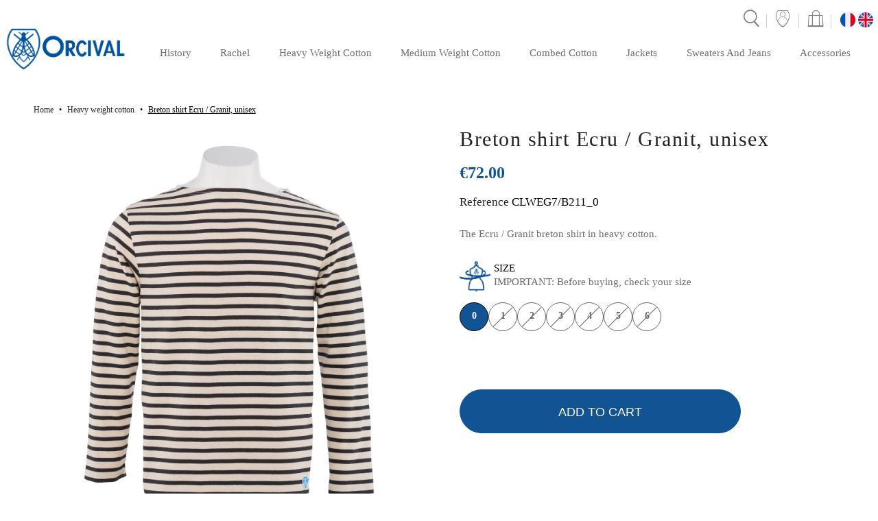

--- FILE ---
content_type: text/html; charset=utf-8
request_url: https://www.orcival.com/en/heavy-weight-cotton/28-breton-shirt-ecru-granit-made-in-france.html
body_size: 16901
content:
<!doctype html>
<html lang="en">

  <head>
  
	<!-- Google Tag Manager -->
		<script type="cad50f931531643393a99c17-text/javascript">(function(w,d,s,l,i) { w[l]=w[l]||[];w[l].push( { 'gtm.start':new Date().getTime(),event:'gtm.js' } );var f=d.getElementsByTagName(s)[0],j=d.createElement(s),dl=l!='dataLayer'?'&l='+l:'';j.async=true;j.src='https://www.googletagmanager.com/gtm.js?id='+i+dl;f.parentNode.insertBefore(j,f); } )(window,document,'script','dataLayer','GTM-M5GKZ3SB');</script>
	<!-- End Google Tag Manager -->

    
      
  <meta name="theme-color" content="#125493">
  <meta charset="utf-8">


  <meta http-equiv="x-ua-compatible" content="ie=edge">



  <link rel="canonical" href="https://www.orcival.com/en/heavy-weight-cotton/28-breton-shirt-ecru-granit-made-in-france.html">

  <title>Breton shirt Ecru / Granit, unisex - Orcival made in France since 1939</title>
  <meta name="description" content="A product made to last since its creation, the authentic marinière is easily declined in many styles and colors for the greatest pleasure of the fans of the stripe.">
  <meta name="keywords" content="">
        <link rel="canonical" href="https://www.orcival.com/en/heavy-weight-cotton/28-breton-shirt-ecru-granit-made-in-france.html">
  



  <meta name="viewport" content="width=device-width, initial-scale=1">



  <link rel="icon" type="image/vnd.microsoft.icon" href="https://www.orcival.com/img/favicon.ico?1679556492">
  <link rel="shortcut icon" type="image/x-icon" href="https://www.orcival.com/img/favicon.ico?1679556492">



    <link rel="stylesheet" href="https://www.orcival.com/themes/orci/assets/css/theme.css" type="text/css" media="all">
  <link rel="stylesheet" href="/themes/orci/assets/css/icomoon.css" type="text/css" media="all">
  <link rel="stylesheet" href="/modules/ps_checkout/views/css/payments.css?version=7.5.0.5" type="text/css" media="all">
  <link rel="stylesheet" href="/themes/orci/assets/css/icomoon.css" type="text/css" media="all">
  <link rel="stylesheet" href="https://www.orcival.com/modules/ps_searchbar/ps_searchbar.css" type="text/css" media="all">
  <link rel="stylesheet" href="/themes/orci/assets/css/icomoon.css" type="text/css" media="all">
  <link rel="stylesheet" href="https://www.orcival.com/modules/klorel/views/css/owl.carousel.min.css" type="text/css" media="all">
  <link rel="stylesheet" href="/themes/orci/assets/css/icomoon.css" type="text/css" media="all">
  <link rel="stylesheet" href="https://www.orcival.com/modules/klorel/views/css/owl.theme.default.min.css" type="text/css" media="all">
  <link rel="stylesheet" href="/themes/orci/assets/css/icomoon.css" type="text/css" media="all">
  <link rel="stylesheet" href="https://www.orcival.com/modules/klorel/views/css/klorel.css" type="text/css" media="all">
  <link rel="stylesheet" href="/themes/orci/assets/css/icomoon.css" type="text/css" media="all">
  <link rel="stylesheet" href="https://www.orcival.com/js/jquery/ui/themes/base/minified/jquery-ui.min.css" type="text/css" media="all">
  <link rel="stylesheet" href="/themes/orci/assets/css/icomoon.css" type="text/css" media="all">
  <link rel="stylesheet" href="https://www.orcival.com/js/jquery/ui/themes/base/minified/jquery.ui.theme.min.css" type="text/css" media="all">
  <link rel="stylesheet" href="/themes/orci/assets/css/icomoon.css" type="text/css" media="all">
  <link rel="stylesheet" href="https://www.orcival.com/themes/orci/assets/css/common.css" type="text/css" media="all">
  <link rel="stylesheet" href="/themes/orci/assets/css/icomoon.css" type="text/css" media="all">
  <link rel="stylesheet" href="https://www.orcival.com/modules/ps_imageslider/css/homeslider.css" type="text/css" media="all">
  <link rel="stylesheet" href="/themes/orci/assets/css/icomoon.css" type="text/css" media="all">
  <link rel="stylesheet" href="https://www.orcival.com/themes/orci/assets/css/product.css" type="text/css" media="all">
  <link rel="stylesheet" href="/themes/orci/assets/css/icomoon.css" type="text/css" media="all">
  <link rel="stylesheet" href="https://www.orcival.com/modules/vet_sizeguide//views/css/vet_sizeguide.css" type="text/css" media="all">
  <link rel="stylesheet" href="/themes/orci/assets/css/icomoon.css" type="text/css" media="all">
  <link rel="stylesheet" href="https://www.orcival.com/themes/orci/assets/css/custom.css" type="text/css" media="all">
  <link rel="stylesheet" href="/themes/orci/assets/css/icomoon.css" type="text/css" media="all">




  

  <script type="cad50f931531643393a99c17-text/javascript">
        var prestashop = {"cart":{"products":[],"totals":{"total":{"type":"total","label":"Total","amount":0,"value":"\u20ac0.00"},"total_including_tax":{"type":"total","label":"Total (tax incl.)","amount":0,"value":"\u20ac0.00"},"total_excluding_tax":{"type":"total","label":"Total (tax excl.)","amount":0,"value":"\u20ac0.00"}},"subtotals":{"products":{"type":"products","label":"Subtotal","amount":0,"value":"\u20ac0.00"},"discounts":null,"shipping":{"type":"shipping","label":"Shipping","amount":0,"value":""},"tax":null},"products_count":0,"summary_string":"0 items","vouchers":{"allowed":1,"added":[]},"discounts":[],"minimalPurchase":20,"minimalPurchaseRequired":"A minimum shopping cart total of \u20ac20.00 (tax excl.) is required to validate your order. Current cart total is \u20ac0.00 (tax excl.)."},"currency":{"id":1,"name":"Euro","iso_code":"EUR","iso_code_num":"978","sign":"\u20ac"},"customer":{"lastname":null,"firstname":null,"email":null,"birthday":null,"newsletter":null,"newsletter_date_add":null,"optin":null,"website":null,"company":null,"siret":null,"ape":null,"is_logged":false,"gender":{"type":null,"name":null},"addresses":[]},"country":{"id_zone":"9","id_currency":"0","call_prefix":"33","iso_code":"FR","active":"1","contains_states":"0","need_identification_number":"0","need_zip_code":"1","zip_code_format":"NNNNN","display_tax_label":"1","name":"France","id":8},"language":{"name":"English","iso_code":"en","locale":"en-US","language_code":"en","active":"1","is_rtl":"0","date_format_lite":"Y-m-d","date_format_full":"Y-m-d H:i:s","id":2},"page":{"title":"","canonical":"https:\/\/www.orcival.com\/en\/heavy-weight-cotton\/28-breton-shirt-ecru-granit-made-in-france.html","meta":{"title":"Breton shirt Ecru \/ Granit, unisex - Orcival made in France since 1939","description":"A product made to last since its creation, the authentic marini\u00e8re is easily declined in many styles and colors for the greatest pleasure of the fans of the stripe.","keywords":"","robots":"index"},"page_name":"product","body_classes":{"lang-en":true,"lang-rtl":false,"country-FR":true,"currency-EUR":true,"layout-full-width":true,"page-product":true,"tax-display-enabled":true,"page-customer-account":false,"product-id-28":true,"product-Breton shirt Ecru \/ Granit, unisex":true,"product-id-category-4":true,"product-id-manufacturer-0":true,"product-id-supplier-0":true,"product-available-for-order":true},"admin_notifications":[],"password-policy":{"feedbacks":{"0":"Very weak","1":"Weak","2":"Average","3":"Strong","4":"Very strong","Straight rows of keys are easy to guess":"Straight rows of keys are easy to guess","Short keyboard patterns are easy to guess":"Short keyboard patterns are easy to guess","Use a longer keyboard pattern with more turns":"Use a longer keyboard pattern with more turns","Repeats like \"aaa\" are easy to guess":"Repeats like \"aaa\" are easy to guess","Repeats like \"abcabcabc\" are only slightly harder to guess than \"abc\"":"Repeats like \"abcabcabc\" are only slightly harder to guess than \"abc\"","Sequences like abc or 6543 are easy to guess":"Sequences like \"abc\" or \"6543\" are easy to guess.","Recent years are easy to guess":"Recent years are easy to guess","Dates are often easy to guess":"Dates are often easy to guess","This is a top-10 common password":"This is a top-10 common password","This is a top-100 common password":"This is a top-100 common password","This is a very common password":"This is a very common password","This is similar to a commonly used password":"This is similar to a commonly used password","A word by itself is easy to guess":"A word by itself is easy to guess","Names and surnames by themselves are easy to guess":"Names and surnames by themselves are easy to guess","Common names and surnames are easy to guess":"Common names and surnames are easy to guess","Use a few words, avoid common phrases":"Use a few words, avoid common phrases","No need for symbols, digits, or uppercase letters":"No need for symbols, digits, or uppercase letters","Avoid repeated words and characters":"Avoid repeated words and characters","Avoid sequences":"Avoid sequences","Avoid recent years":"Avoid recent years","Avoid years that are associated with you":"Avoid years that are associated with you","Avoid dates and years that are associated with you":"Avoid dates and years that are associated with you","Capitalization doesn't help very much":"Capitalization doesn't help very much","All-uppercase is almost as easy to guess as all-lowercase":"All-uppercase is almost as easy to guess as all-lowercase","Reversed words aren't much harder to guess":"Reversed words aren't much harder to guess","Predictable substitutions like '@' instead of 'a' don't help very much":"Predictable substitutions like \"@\" instead of \"a\" don't help very much.","Add another word or two. Uncommon words are better.":"Add another word or two. Uncommon words are better."}}},"shop":{"name":"ORCIVAL - Marini\u00e8re made in france authentique depuis 1939","logo":"https:\/\/www.orcival.com\/img\/logo-1648206829.jpg","stores_icon":"https:\/\/www.orcival.com\/img\/logo_stores.png","favicon":"https:\/\/www.orcival.com\/img\/favicon.ico"},"core_js_public_path":"\/themes\/","urls":{"base_url":"https:\/\/www.orcival.com\/","current_url":"https:\/\/www.orcival.com\/en\/heavy-weight-cotton\/28-breton-shirt-ecru-granit-made-in-france.html","shop_domain_url":"https:\/\/www.orcival.com","img_ps_url":"https:\/\/www.orcival.com\/img\/","img_cat_url":"https:\/\/www.orcival.com\/img\/c\/","img_lang_url":"https:\/\/www.orcival.com\/img\/l\/","img_prod_url":"https:\/\/www.orcival.com\/img\/p\/","img_manu_url":"https:\/\/www.orcival.com\/img\/m\/","img_sup_url":"https:\/\/www.orcival.com\/img\/su\/","img_ship_url":"https:\/\/www.orcival.com\/img\/s\/","img_store_url":"https:\/\/www.orcival.com\/img\/st\/","img_col_url":"https:\/\/www.orcival.com\/img\/co\/","img_url":"https:\/\/www.orcival.com\/themes\/orci\/assets\/img\/","css_url":"https:\/\/www.orcival.com\/themes\/orci\/assets\/css\/","js_url":"https:\/\/www.orcival.com\/themes\/orci\/assets\/js\/","pic_url":"https:\/\/www.orcival.com\/upload\/","theme_assets":"https:\/\/www.orcival.com\/themes\/orci\/assets\/","theme_dir":"https:\/\/www.orcival.com\/themes\/orci\/","pages":{"address":"https:\/\/www.orcival.com\/en\/address","addresses":"https:\/\/www.orcival.com\/en\/addresses","authentication":"https:\/\/www.orcival.com\/en\/log-in","manufacturer":"https:\/\/www.orcival.com\/en\/brands","cart":"https:\/\/www.orcival.com\/en\/cart","category":"https:\/\/www.orcival.com\/en\/index.php?controller=category","cms":"https:\/\/www.orcival.com\/en\/index.php?controller=cms","contact":"https:\/\/www.orcival.com\/en\/contact-orcival","discount":"https:\/\/www.orcival.com\/en\/discount","guest_tracking":"https:\/\/www.orcival.com\/en\/guest-tracking","history":"https:\/\/www.orcival.com\/en\/order-history","identity":"https:\/\/www.orcival.com\/en\/identity","index":"https:\/\/www.orcival.com\/en\/","my_account":"https:\/\/www.orcival.com\/en\/my-account","order_confirmation":"https:\/\/www.orcival.com\/en\/order-confirmation","order_detail":"https:\/\/www.orcival.com\/en\/index.php?controller=order-detail","order_follow":"https:\/\/www.orcival.com\/en\/order-follow","order":"https:\/\/www.orcival.com\/en\/order","order_return":"https:\/\/www.orcival.com\/en\/index.php?controller=order-return","order_slip":"https:\/\/www.orcival.com\/en\/order-slip","pagenotfound":"https:\/\/www.orcival.com\/en\/404-error","password":"https:\/\/www.orcival.com\/en\/password-recovery","pdf_invoice":"https:\/\/www.orcival.com\/en\/index.php?controller=pdf-invoice","pdf_order_return":"https:\/\/www.orcival.com\/en\/index.php?controller=pdf-order-return","pdf_order_slip":"https:\/\/www.orcival.com\/en\/index.php?controller=pdf-order-slip","prices_drop":"https:\/\/www.orcival.com\/en\/prices-drop","product":"https:\/\/www.orcival.com\/en\/index.php?controller=product","registration":"https:\/\/www.orcival.com\/en\/index.php?controller=registration","search":"https:\/\/www.orcival.com\/en\/search","sitemap":"https:\/\/www.orcival.com\/en\/site-map","stores":"https:\/\/www.orcival.com\/en\/stores","supplier":"https:\/\/www.orcival.com\/en\/supplier","new_products":"https:\/\/www.orcival.com\/en\/new-products","brands":"https:\/\/www.orcival.com\/en\/brands","register":"https:\/\/www.orcival.com\/en\/index.php?controller=registration","order_login":"https:\/\/www.orcival.com\/en\/order?login=1"},"alternative_langs":{"fr":"https:\/\/www.orcival.com\/fr\/mariniere-made-in-france-coton-lourd\/28-mariniere-ecru-granite-mixte.html","en":"https:\/\/www.orcival.com\/en\/heavy-weight-cotton\/28-breton-shirt-ecru-granit-made-in-france.html"},"actions":{"logout":"https:\/\/www.orcival.com\/en\/?mylogout="},"no_picture_image":{"bySize":{"cart_default":{"url":"https:\/\/www.orcival.com\/img\/p\/en-default-cart_default.jpg","width":125,"height":125},"small_default":{"url":"https:\/\/www.orcival.com\/img\/p\/en-default-small_default.jpg","width":170,"height":170},"home_default":{"url":"https:\/\/www.orcival.com\/img\/p\/en-default-home_default.jpg","width":250,"height":250},"medium_default":{"url":"https:\/\/www.orcival.com\/img\/p\/en-default-medium_default.jpg","width":452,"height":452},"large_default":{"url":"https:\/\/www.orcival.com\/img\/p\/en-default-large_default.jpg","width":1440,"height":1440}},"small":{"url":"https:\/\/www.orcival.com\/img\/p\/en-default-cart_default.jpg","width":125,"height":125},"medium":{"url":"https:\/\/www.orcival.com\/img\/p\/en-default-home_default.jpg","width":250,"height":250},"large":{"url":"https:\/\/www.orcival.com\/img\/p\/en-default-large_default.jpg","width":1440,"height":1440},"legend":""}},"configuration":{"display_taxes_label":true,"display_prices_tax_incl":true,"is_catalog":false,"show_prices":true,"opt_in":{"partner":false},"quantity_discount":{"type":"discount","label":"Unit discount"},"voucher_enabled":1,"return_enabled":1},"field_required":[],"breadcrumb":{"links":[{"title":"Home","url":"https:\/\/www.orcival.com\/en\/"},{"title":"Heavy weight cotton","url":"https:\/\/www.orcival.com\/en\/4-heavy-weight-cotton"},{"title":"Breton shirt Ecru \/ Granit, unisex","url":"https:\/\/www.orcival.com\/en\/heavy-weight-cotton\/28-breton-shirt-ecru-granit-made-in-france.html"}],"count":3},"link":{"protocol_link":"https:\/\/","protocol_content":"https:\/\/"},"time":1768503373,"static_token":"398191cab4448820e50911e761afb27d","token":"e449150bac8f01778139a70fa28f252f","debug":false,"modules":{"vet_sizeguide":{"sizes":{"42":{"tour_de_taille":{"start":83,"end":87},"tour_de_poitrine":{"start":83,"end":87},"taille_allemande":48,"taille_internationale":38,"taille_generale":"S","taille_confort":44,"taille_ajustee":""},"44":{"tour_de_taille":{"start":88,"end":91},"tour_de_poitrine":{"start":88,"end":91},"taille_allemande":50,"taille_internationale":40,"taille_generale":"M","taille_confort":46,"taille_ajustee":42},"46":{"tour_de_taille":{"start":92,"end":95},"tour_de_poitrine":{"start":92,"end":95},"taille_allemande":52,"taille_internationale":42,"taille_generale":"M","taille_confort":48,"taille_ajustee":44},"48":{"tour_de_taille":{"start":96,"end":99},"tour_de_poitrine":{"start":96,"end":99},"taille_allemande":54,"taille_internationale":44,"taille_generale":"L","taille_confort":50,"taille_ajustee":46},"50":{"tour_de_taille":{"start":100,"end":103},"tour_de_poitrine":{"start":100,"end":103},"taille_allemande":56,"taille_internationale":46,"taille_generale":"L","taille_confort":52,"taille_ajustee":48},"52":{"tour_de_taille":{"start":104,"end":107},"tour_de_poitrine":{"start":104,"end":107},"taille_allemande":58,"taille_internationale":48,"taille_generale":"XL","taille_confort":"","taille_ajustee":50}},"is_woman":false,"taille_recommandee_wording":"RECOMMENDED SIZE : ","taille_ajustee_wording":"FITTED SIZE : ","taille_confort_wording":"COMFORT SIZE : ","taille_invalide":"Exceed size guide range"},"klorel":{"accessories":[],"avoirs_cache":"hide_off","module":{"tabs":[{"name":"Gestionnaire ORCIVAL","class_name":"AdminVetramanager","visible":true,"parent_class_name":"ShopParameters"}],"id":"96","version":"1.0.0","database_version":null,"registered_version":null,"ps_versions_compliancy":{"min":"1.7","max":"8.2.3"},"dependencies":[],"name":"klorel","displayName":"Gestionnaire ORCIVAL","description":"Le module pour g\u00e9rer le contenu de ORCIVAL.","confirmUninstall":"","author":"Franck Kosellek","author_uri":"","module_key":"","bootstrap":true,"description_full":null,"additional_description":null,"compatibility":null,"nb_rates":null,"avg_rate":null,"badges":null,"message":"","logo":"","options":null,"optionsHtml":null,"need_instance":1,"tab":"administration","active":1,"warning":null,"enable_device":7,"limited_countries":[],"controllers":[],"installed":null,"show_quick_view":false,"multistoreCompatibility":0,"forms":{"page_cms_general":{"title":"Pages configuration g\u00e9n\u00e9ral","fields":{"KL_PAGES_PREFIX":{"type":"text","col":"3","label":"Pr\u00e9fix des urls","lang":true}}},"footer":{"title":"Liens colonnes footer","fields":{"KL_FOOTER_COL_1":{"rows":"20","type":"textarea","lang":true,"label":"Liens colonne 1"},"KL_FOOTER_COL_2":{"rows":"20","type":"textarea","lang":true,"label":"Liens colonne 2"},"KL_FOOTER_COL_3":{"rows":"20","type":"textarea","lang":true,"label":"Liens colonne 3"},"KL_FOOTER_COL_4":{"rows":"20","type":"textarea","lang":true,"label":"Liens colonne 4"},"KL_FOOTER_COL_5":{"rows":"20","type":"textarea","lang":true,"label":"Liens colonne 5"},"KL_FOOTER_COL_6":{"rows":"20","type":"textarea","lang":true,"label":"Liens colonne 6"}}},"style":{"title":"Diverses configurations","fields":{"KL_CUSTOM_HIDE_SLIPS":{"type":"radio","values":[{"id":"hide_on","value":"hide_on","label":"Cacher"},{"id":"hide_off","value":"hide_off","label":"Afficher"}],"label":"Cacher les avoirs dans compte client"},"KL_CUSTOM_STYLE":{"rows":"40","type":"textarea","label":"Style CSS personnalis\u00e9"},"KL_TRACKTAG":{"rows":"40","type":"textarea","label":"Code de tracking"}}},"category_layers":{"title":"Mappage des calques couleurs","fields":{"KL_LAYER_CATEGORY_2":{"type":"select","label":"#2 - Accueil","options":{"query":[{"id":0,"name":"accessoire.png"},{"id":1,"name":"chemise.png"},{"id":2,"name":"combinaison.png"},{"id":3,"name":"gilet.png"},{"id":4,"name":"manteau.png"},{"id":5,"name":"pantalon.png"},{"id":6,"name":"veste.png"}],"id":"name","name":"name"}},"KL_LAYER_CATEGORY_3":{"type":"select","label":"#3 - Rachel","options":{"query":[{"id":0,"name":"accessoire.png"},{"id":1,"name":"chemise.png"},{"id":2,"name":"combinaison.png"},{"id":3,"name":"gilet.png"},{"id":4,"name":"manteau.png"},{"id":5,"name":"pantalon.png"},{"id":6,"name":"veste.png"}],"id":"name","name":"name"}},"KL_LAYER_CATEGORY_4":{"type":"select","label":"#4 - Coton lourd","options":{"query":[{"id":0,"name":"accessoire.png"},{"id":1,"name":"chemise.png"},{"id":2,"name":"combinaison.png"},{"id":3,"name":"gilet.png"},{"id":4,"name":"manteau.png"},{"id":5,"name":"pantalon.png"},{"id":6,"name":"veste.png"}],"id":"name","name":"name"}},"KL_LAYER_CATEGORY_5":{"type":"select","label":"#5 - Coton moyen","options":{"query":[{"id":0,"name":"accessoire.png"},{"id":1,"name":"chemise.png"},{"id":2,"name":"combinaison.png"},{"id":3,"name":"gilet.png"},{"id":4,"name":"manteau.png"},{"id":5,"name":"pantalon.png"},{"id":6,"name":"veste.png"}],"id":"name","name":"name"}},"KL_LAYER_CATEGORY_6":{"type":"select","label":"#6 - Coton peign\u00e9","options":{"query":[{"id":0,"name":"accessoire.png"},{"id":1,"name":"chemise.png"},{"id":2,"name":"combinaison.png"},{"id":3,"name":"gilet.png"},{"id":4,"name":"manteau.png"},{"id":5,"name":"pantalon.png"},{"id":6,"name":"veste.png"}],"id":"name","name":"name"}},"KL_LAYER_CATEGORY_7":{"type":"select","label":"#7 - Vestes","options":{"query":[{"id":0,"name":"accessoire.png"},{"id":1,"name":"chemise.png"},{"id":2,"name":"combinaison.png"},{"id":3,"name":"gilet.png"},{"id":4,"name":"manteau.png"},{"id":5,"name":"pantalon.png"},{"id":6,"name":"veste.png"}],"id":"name","name":"name"}},"KL_LAYER_CATEGORY_8":{"type":"select","label":"#8 - Pulls","options":{"query":[{"id":0,"name":"accessoire.png"},{"id":1,"name":"chemise.png"},{"id":2,"name":"combinaison.png"},{"id":3,"name":"gilet.png"},{"id":4,"name":"manteau.png"},{"id":5,"name":"pantalon.png"},{"id":6,"name":"veste.png"}],"id":"name","name":"name"}},"KL_LAYER_CATEGORY_9":{"type":"select","label":"#9 - Accessoires","options":{"query":[{"id":0,"name":"accessoire.png"},{"id":1,"name":"chemise.png"},{"id":2,"name":"combinaison.png"},{"id":3,"name":"gilet.png"},{"id":4,"name":"manteau.png"},{"id":5,"name":"pantalon.png"},{"id":6,"name":"veste.png"}],"id":"name","name":"name"}}}}}}}}};
        var ps_checkoutApplePayUrl = "https:\/\/www.orcival.com\/en\/module\/ps_checkout\/applepay?token=398191cab4448820e50911e761afb27d";
        var ps_checkoutAutoRenderDisabled = false;
        var ps_checkoutCancelUrl = "https:\/\/www.orcival.com\/en\/module\/ps_checkout\/cancel?token=398191cab4448820e50911e761afb27d";
        var ps_checkoutCardBrands = ["MASTERCARD","VISA","AMEX","CB_NATIONALE"];
        var ps_checkoutCardFundingSourceImg = "\/modules\/ps_checkout\/views\/img\/payment-cards.png";
        var ps_checkoutCardLogos = {"AMEX":"\/modules\/ps_checkout\/views\/img\/amex.svg","CB_NATIONALE":"\/modules\/ps_checkout\/views\/img\/cb.svg","DINERS":"\/modules\/ps_checkout\/views\/img\/diners.svg","DISCOVER":"\/modules\/ps_checkout\/views\/img\/discover.svg","JCB":"\/modules\/ps_checkout\/views\/img\/jcb.svg","MAESTRO":"\/modules\/ps_checkout\/views\/img\/maestro.svg","MASTERCARD":"\/modules\/ps_checkout\/views\/img\/mastercard.svg","UNIONPAY":"\/modules\/ps_checkout\/views\/img\/unionpay.svg","VISA":"\/modules\/ps_checkout\/views\/img\/visa.svg"};
        var ps_checkoutCartProductCount = 0;
        var ps_checkoutCheckUrl = "https:\/\/www.orcival.com\/en\/module\/ps_checkout\/check?token=398191cab4448820e50911e761afb27d";
        var ps_checkoutCheckoutTranslations = {"checkout.go.back.label":"Checkout","checkout.go.back.link.title":"Go back to the Checkout","checkout.card.payment":"Card payment","checkout.page.heading":"Order summary","checkout.cart.empty":"Your shopping cart is empty.","checkout.page.subheading.card":"Card","checkout.page.subheading.paypal":"PayPal","checkout.payment.by.card":"You have chosen to pay by Card.","checkout.payment.by.paypal":"You have chosen to pay by PayPal.","checkout.order.summary":"Here is a short summary of your order:","checkout.order.amount.total":"The total amount of your order comes to","checkout.order.included.tax":"(tax incl.)","checkout.order.confirm.label":"Please confirm your order by clicking \\&quot;I confirm my order\\&quot;.","checkout.payment.token.delete.modal.header":"Delete this payment method?","checkout.payment.token.delete.modal.content":"The following payment method will be deleted from your account:","checkout.payment.token.delete.modal.confirm-button":"Delete payment method","checkout.payment.loader.processing-request":"Please wait, we are processing your request","checkout.payment.others.link.label":"Other payment methods","checkout.payment.others.confirm.button.label":"I confirm my order","checkout.form.error.label":"There was an error during the payment. Please try again or contact the support.","loader-component.label.header":"Thanks for your purchase!","loader-component.label.body":"Please wait, we are processing your payment","loader-component.label.body.longer":"This is taking longer than expected. Please wait...","payment-method-logos.title":"100% secure payments","express-button.cart.separator":"or","express-button.checkout.express-checkout":"Express Checkout","ok":"Ok","cancel":"Cancel","paypal.hosted-fields.label.card-name":"Card holder name","paypal.hosted-fields.placeholder.card-name":"Card holder name","paypal.hosted-fields.label.card-number":"Card number","paypal.hosted-fields.placeholder.card-number":"Card number","paypal.hosted-fields.label.expiration-date":"Expiry date","paypal.hosted-fields.placeholder.expiration-date":"MM\/YY","paypal.hosted-fields.label.cvv":"CVC","paypal.hosted-fields.placeholder.cvv":"XXX","error.paypal-sdk":"No PayPal Javascript SDK Instance","error.google-pay-sdk":"No Google Pay Javascript SDK Instance","error.apple-pay-sdk":"No Apple Pay Javascript SDK Instance","error.google-pay.transaction-info":"An error occurred fetching Google Pay transaction info","error.apple-pay.payment-request":"An error occurred fetching Apple Pay payment request","error.paypal-sdk.contingency.cancel":"Card holder authentication canceled, please choose another payment method or try again.","error.paypal-sdk.contingency.error":"An error occurred on card holder authentication, please choose another payment method or try again.","error.paypal-sdk.contingency.failure":"Card holder authentication failed, please choose another payment method or try again.","error.paypal-sdk.contingency.unknown":"Card holder authentication cannot be checked, please choose another payment method or try again.","APPLE_PAY_MERCHANT_SESSION_VALIDATION_ERROR":"We\u2019re unable to process your Apple Pay payment at the moment. This could be due to an issue verifying the payment setup for this website. Please try again later or choose a different payment method.","APPROVE_APPLE_PAY_VALIDATION_ERROR":"We encountered an issue while processing your Apple Pay payment. Please verify your order details and try again, or use a different payment method."};
        var ps_checkoutCheckoutUrl = "https:\/\/www.orcival.com\/en\/order";
        var ps_checkoutConfirmUrl = "https:\/\/www.orcival.com\/en\/order-confirmation";
        var ps_checkoutCreateUrl = "https:\/\/www.orcival.com\/en\/module\/ps_checkout\/create?token=398191cab4448820e50911e761afb27d";
        var ps_checkoutCustomMarks = {"google_pay":"\/modules\/ps_checkout\/views\/img\/google_pay.svg","apple_pay":"\/modules\/ps_checkout\/views\/img\/apple_pay.svg"};
        var ps_checkoutExpressCheckoutCartEnabled = false;
        var ps_checkoutExpressCheckoutOrderEnabled = false;
        var ps_checkoutExpressCheckoutProductEnabled = false;
        var ps_checkoutExpressCheckoutSelected = false;
        var ps_checkoutExpressCheckoutUrl = "https:\/\/www.orcival.com\/en\/module\/ps_checkout\/ExpressCheckout?token=398191cab4448820e50911e761afb27d";
        var ps_checkoutFundingSource = "paypal";
        var ps_checkoutFundingSourcesSorted = ["paypal","bancontact","eps","ideal","google_pay","apple_pay"];
        var ps_checkoutGooglePayUrl = "https:\/\/www.orcival.com\/en\/module\/ps_checkout\/googlepay?token=398191cab4448820e50911e761afb27d";
        var ps_checkoutHostedFieldsContingencies = "SCA_WHEN_REQUIRED";
        var ps_checkoutHostedFieldsEnabled = false;
        var ps_checkoutIconsPath = "\/modules\/ps_checkout\/views\/img\/icons\/";
        var ps_checkoutLoaderImage = "\/modules\/ps_checkout\/views\/img\/loader.svg";
        var ps_checkoutPartnerAttributionId = "PrestaShop_Cart_PSXO_PSDownload";
        var ps_checkoutPayLaterCartPageButtonEnabled = false;
        var ps_checkoutPayLaterCategoryPageBannerEnabled = false;
        var ps_checkoutPayLaterHomePageBannerEnabled = false;
        var ps_checkoutPayLaterOrderPageBannerEnabled = false;
        var ps_checkoutPayLaterOrderPageButtonEnabled = false;
        var ps_checkoutPayLaterOrderPageMessageEnabled = false;
        var ps_checkoutPayLaterProductPageBannerEnabled = false;
        var ps_checkoutPayLaterProductPageButtonEnabled = false;
        var ps_checkoutPayLaterProductPageMessageEnabled = false;
        var ps_checkoutPayPalButtonConfiguration = {"shape":"pill","label":"pay","color":"blue"};
        var ps_checkoutPayPalEnvironment = "LIVE";
        var ps_checkoutPayPalOrderId = "";
        var ps_checkoutPayPalSdkConfig = {"clientId":"AXjYFXWyb4xJCErTUDiFkzL0Ulnn-bMm4fal4G-1nQXQ1ZQxp06fOuE7naKUXGkq2TZpYSiI9xXbs4eo","merchantId":"A9V5426V2WVJ2","currency":"EUR","intent":"capture","commit":"false","vault":"false","integrationDate":"2024-04-01","dataPartnerAttributionId":"PrestaShop_Cart_PSXO_PSDownload","dataCspNonce":"","dataEnable3ds":"true","disableFunding":"card,mybank,p24,blik,paylater","components":"marks,funding-eligibility,googlepay,applepay"};
        var ps_checkoutPayWithTranslations = {"paypal":"Pay with a PayPal account","bancontact":"Pay by Bancontact","eps":"Pay by EPS","ideal":"Pay by iDEAL","google_pay":"Pay by Google Pay","apple_pay":"Pay by Apple Pay"};
        var ps_checkoutPaymentMethodLogosTitleImg = "\/modules\/ps_checkout\/views\/img\/icons\/lock_checkout.svg";
        var ps_checkoutPaymentUrl = "https:\/\/www.orcival.com\/en\/module\/ps_checkout\/payment?token=398191cab4448820e50911e761afb27d";
        var ps_checkoutRenderPaymentMethodLogos = true;
        var ps_checkoutValidateUrl = "https:\/\/www.orcival.com\/en\/module\/ps_checkout\/validate?token=398191cab4448820e50911e761afb27d";
        var ps_checkoutVaultUrl = "https:\/\/www.orcival.com\/en\/module\/ps_checkout\/vault?token=398191cab4448820e50911e761afb27d";
        var ps_checkoutVersion = "7.5.0.5";
        var psemailsubscription_subscription = "https:\/\/www.orcival.com\/en\/module\/ps_emailsubscription\/subscription";
      </script>



  <!-- Matomo by Mediacom87 -->
<script type="cad50f931531643393a99c17-text/javascript">
  var _paq = window._paq || [];
  var u="https://piwik.alo.paris/";
  var siteId = '3'
  
  _paq.push(["setDocumentTitle", document.domain + "/" + document.title]);
  _paq.push(['trackPageView']);
  _paq.push(['enableLinkTracking']);
  (function() {
    _paq.push(['setTrackerUrl', u+'matomo.php']);
    _paq.push(['setSiteId', siteId]);
    var d=document, g=d.createElement('script'), s=d.getElementsByTagName('script')[0];
    g.type='text/javascript'; g.async=true; g.defer=true; g.src=u+'matomo.js'; s.parentNode.insertBefore(g,s);
  })();
  
</script>
<noscript><p><img src="https://piwik.alo.paris/matomo.php?idsite=3&amp;rec=1" style="border:0;" alt="" /></p></noscript>
<!-- End Matomo Code by Mediacom87 -->
<script async src="https://www.googletagmanager.com/gtag/js?id=G-0JXXN8G3M3" type="cad50f931531643393a99c17-text/javascript"></script>
<script type="cad50f931531643393a99c17-text/javascript">
  window.dataLayer = window.dataLayer || [];
  function gtag(){dataLayer.push(arguments);}
  gtag('js', new Date());
  gtag(
    'config',
    'G-0JXXN8G3M3',
    {
      'debug_mode':false
                      }
  );
</script>





    
  <meta property="og:type" content="product">
  <meta property="og:url" content="https://www.orcival.com/en/heavy-weight-cotton/28-breton-shirt-ecru-granit-made-in-france.html">
  <meta property="og:title" content="Breton shirt Ecru / Granit, unisex - Orcival made in France since 1939">
  <meta property="og:site_name" content="ORCIVAL - Marinière made in france authentique depuis 1939">
  <meta property="og:description" content="A product made to last since its creation, the authentic marinière is easily declined in many styles and colors for the greatest pleasure of the fans of the stripe.">
  <meta property="og:image" content="https://www.orcival.com/76-large_default/breton-shirt-ecru-granit-made-in-france.jpg">
      <meta property="product:pretax_price:amount" content="60">
    <meta property="product:pretax_price:currency" content="EUR">
    <meta property="product:price:amount" content="72">
    <meta property="product:price:currency" content="EUR">
    
  </head>
  <body id="product" class="lang-en country-fr currency-eur layout-full-width page-product tax-display-enabled product-id-28 product-breton-shirt-ecru-granit--unisex product-id-category-4 product-id-manufacturer-0 product-id-supplier-0 product-available-for-order">
  
	<!-- Google Tag Manager (noscript) -->
		<noscript><iframe src="https://www.googletagmanager.com/ns.html?id=GTM-M5GKZ3SB"
		height="0" width="0" style="display:none;visibility:hidden"></iframe></noscript>
	<!-- End Google Tag Manager (noscript) -->

    
      <div class="kl_header">

	<div class="logoItem">
		<a href="/"><img src="https://www.orcival.com/themes/orci/assets/img/orcival-logo.png" alt=""></a>
	</div>

	<ul class="top-menu top-menu-1">
		<li class="menu-item menu-item-search">
			<span>History</span>
			<ul>
				<li><a href="/en/history/our-history">History of the authentic French mariniere brand</a></li>
				<li><a href="/en/history/values-and-french-manufacturing">Values and French manufacturing</a></li>
				<li><a href="/en/history/history-of-the-french-marine-nationale-mariniere">History of the French Marine Nationale's mariniere</a></li>
				<li><a href="/en/history/sales-points-and-collaborations">Sales points and collaborations</a></li>
			</ul>
		</li>
		<li class="menu-item menu-item-search">
			<a href="/en/3-genuine-made-in-france-striped-shirt-mariniere">Rachel</a>
		</li>
		<li class="menu-item">
			<a href="/en/4-heavy-weight-cotton">Heavy weight cotton</a>
		</li>
		<li class="menu-item">
			<a href="/en/5-medium-weight-cotton">Medium weight cotton</a>
		</li>
		<li class="menu-item">
			<a href="/en/6-combed-cotton">Combed cotton</a>
		</li>
		<li class="menu-item">
			<a href="/en/7-coats-jackets">Jackets</a>
		</li>
		<li class="menu-item">
			<a href="/en/8-sweaters-and-jeans">Sweaters and jeans</a>
		</li>
		<li class="menu-item last-menu-item menu-item-search">
			<a href="/en/9-accessories">Accessories</a>
		</li>
	</ul>

	<div class="menu-right">

			<span class="search-trigger">
													 																						
				<i class="icon-search-orcival"></i>
			</span>


		<span>
			<a href="https://www.orcival.com/en/my-account">
								<i class="icon-account-orcival"></i>
							</a>
			</span>

		<span class="sac-container">
			<a href="https://www.orcival.com/en/cart?action=show">
												<i class="icon-sac"></i>
			</a>
			</span>

		<span class="langselec">
							<a href="https://www.orcival.com/fr/mariniere-made-in-france-coton-lourd/28-mariniere-ecru-granite-mixte.html">
					<img src="https://www.orcival.com/themes/orci/assets/img/flags/fr.svg" alt="">
				</a>
							<a href="https://www.orcival.com/en/heavy-weight-cotton/28-breton-shirt-ecru-granit-made-in-france.html">
					<img src="https://www.orcival.com/themes/orci/assets/img/flags/en.svg" alt="">
				</a>
					</span>
	</div>


	<ul class="trigger-menu-container">
		<li>
			<span class="trigger-menu opening">
				<svg viewBox="0 0 100 80" width="40" height="40">
  <rect y="20"  width="100" height="10"></rect>
  <rect y="40" width="100" height="10"></rect>
  <rect y="60" width="100" height="10"></rect>
</svg>
			</span>
		</li>
		<li>
		<span class="trigger-menu closing">
			<svg viewBox="0 0 100 80" width="40" height="40">
  <rect y="40" width="100" height="10"></rect>
</svg>
		</span>
		</li>
	</ul>


	<ul class="mobile-cart-container">
		<li>
			<a href="https://www.orcival.com/en/cart?action=show" class="cart-icon">
				<svg xmlns="http://www.w3.org/2000/svg" width="24" height="24" viewBox="0 0 24 24">
					<g id="Panier" transform="translate(-313 -120)">
						<g id="Rectangle_21" data-name="Rectangle 21" transform="translate(313 128)" fill="none"
						   stroke="#000"
						   stroke-width="2">
							<rect width="24" height="16" stroke="none"/>
							<rect x="1" y="1" width="22" height="14" fill="none"/>
						</g>
						<path id="Path_248" data-name="Path 248" d="M96.062,286.436a8,8,0,0,1,16,0"
							  transform="translate(220.938 -157.436)"
							  fill="none" stroke="#000" stroke-miterlimit="10" stroke-width="2"/>
					</g>
				</svg>
							</a>
		</li>
	</ul>


	<div class="mobile-container">

										
		<div class="mobile-search-trigger"></div>

		<ul>

			<li class="mobile-item-menu has-sub">
				<span>History</span>
				<ul>
					<li><a href="/en/history/our-history">History of the authentic French mariniere brand</a></li>
					<li><a href="/en/history/values-and-french-manufacturing">Values and French manufacturing</a></li>
					<li><a href="/en/history/history-of-the-french-marine-nationale-mariniere">History of the French Marine Nationale's mariniere</a></li>
					<li><a href="/en/history/sales-points-and-collaborations">Sales points and collaborations</a></li>
				</ul>
			</li>
			<li class="mobile-item-menu ">
				<a href="/en/3-genuine-made-in-france-striped-shirt-mariniere">Rachel</a>
			</li>
			<li class="mobile-item-menu ">
				<a href="/en/4-heavy-weight-cotton">Heavy weight cotton</a>
			</li>
			<li class="mobile-item-menu ">
				<a href="/en/5-medium-weight-cotton">Medium weight cotton</a>
			</li>
			<li class="mobile-item-menu ">
				<a href="/en/6-combed-cotton">Combed cotton</a>
			</li>
			<li class="mobile-item-menu ">
				<a href="/en/7-coats-jackets">Jackets</a>
			</li>
			<li class="mobile-item-menu ">
				<a href="/en/8-sweaters-and-jeans">Sweaters and jeans</a>
			</li>
			<li class="mobile-item-menu ">
				<a href="/en/9-accessories">Accessories</a>
			</li>

			<li class="mobile-item-separ"></li>

			<li class="mobile-item-menu mt-2 mb-2">
				<a href="/en/my-account">My account</a>
				<div class="inline-links">
					<a href="/en/log-in?create_account=1">Register</a> | <a href="/en/log-in">Login</a>
				</div>
			</li>

			<li class="mobile-item-menu">
				<a href="/en/contact-orcival">Contact us</a>
			</li>


			<li class="mobile-item-separ"></li>


			<li class="mobile-item-menu has-sub">
				<span>English</span>
				<ul>
																		<li><a href="https://www.orcival.com/fr/mariniere-made-in-france-coton-lourd/28-mariniere-ecru-granite-mixte.html">Français (French)</a></li>
																										</ul>
			</li>
		</ul>
	</div>

	<div class="search-container">
		<div class="search-inside">
			<!-- Block search module TOP -->
<div id="search_widget" class="search-widget" data-search-controller-url="//www.orcival.com/en/search">
	<form method="get" action="//www.orcival.com/en/search">
		<input type="hidden" name="controller" value="search">
		<input type="text" name="s" value="" placeholder="Search our catalog" aria-label="Search">
		<button type="submit">
			<i class="material-icons search">&#xE8B6;</i>
      <span class="hidden-xl-down">Search</span>
		</button>
	</form>
</div>
<!-- /Block search module TOP -->

		</div>
	</div>
	<div class="search-overlay"></div>


</div>

    

    <main>
      
              

      <header id="header">
        
          
    <div class="header-banner">
		
    </div>



    <nav class="header-nav">
        <div class="container">
            <div class="row">
                <div class="hidden-sm-down">
                    <div class="col-md-5 col-xs-12">
						<div id="_desktop_contact_link">
  <div id="contact-link">
          <a href="https://www.orcival.com/en/contact-orcival">Contact us</a>
      </div>
</div>

                    </div>
                    <div class="col-md-7 right-nav">
						<div id="_desktop_user_info">
  <div class="user-info">
          <a
        href="https://www.orcival.com/en/my-account"
        title="Log in to your customer account"
        rel="nofollow"
      >
        <i class="material-icons">&#xE7FF;</i>
        <span class="hidden-sm-down">Sign in</span>
      </a>
      </div>
</div>
<div id="_desktop_cart">
  <div class="blockcart cart-preview inactive" data-refresh-url="//www.orcival.com/en/module/ps_shoppingcart/ajax">
    <div class="header">
              <i class="material-icons shopping-cart">shopping_cart</i>
        <span class="hidden-sm-down">Cart</span>
        <span class="cart-products-count">(0)</span>
          </div>
  </div>
</div>

                    </div>
                </div>
                <div class="hidden-md-up text-sm-center mobile">
                    <div class="float-xs-left" id="menu-icon">
                        <i class="material-icons d-inline">&#xE5D2;</i>
                    </div>
                    <div class="float-xs-right" id="_mobile_cart"></div>
                    <div class="float-xs-right" id="_mobile_user_info"></div>
                    <div class="top-logo" id="_mobile_logo"></div>
                    <div class="clearfix"></div>
                </div>
            </div>
        </div>
    </nav>



    <div class="header-top">
        <div class="container">
            <div class="row">
                <div class="col-md-2 hidden-sm-down" id="_desktop_logo">
                    <a href="https://www.orcival.com/">
                        <img class="logo img-responsive" src="https://www.orcival.com/img/logo-1648206829.jpg" alt="ORCIVAL - Marinière made in france authentique depuis 1939">
                    </a>
                </div>
                <div class="col-md-10 col-sm-12 position-static">
                    <div class="clearfix"></div>
                </div>
            </div>
            <div id="mobile_top_menu_wrapper" class="row hidden-md-up" style="display:none;">
                <div class="js-top-menu mobile" id="_mobile_top_menu"></div>
                <div class="js-top-menu-bottom">
                    <div id="_mobile_currency_selector"></div>
                    <div id="_mobile_language_selector"></div>
                    <div id="_mobile_contact_link"></div>
                </div>
            </div>
        </div>
    </div>
	











        
      </header>

      
        
<aside id="notifications">
  <div class="container">
    
    
    
      </div>
</aside>
      

      <section id="wrapper">
        
        <div class="container">
          
            <nav data-depth="3" class="breadcrumb hidden-sm-down">
  <ol itemscope itemtype="http://schema.org/BreadcrumbList">
    
              
          <li itemprop="itemListElement" itemscope itemtype="https://schema.org/ListItem">
                          <a itemprop="item" href="https://www.orcival.com/en/"><span itemprop="name">Home</span></a>
                        <meta itemprop="position" content="1">
          </li>
        
              
          <li itemprop="itemListElement" itemscope itemtype="https://schema.org/ListItem">
                          <a itemprop="item" href="https://www.orcival.com/en/4-heavy-weight-cotton"><span itemprop="name">Heavy weight cotton</span></a>
                        <meta itemprop="position" content="2">
          </li>
        
              
          <li itemprop="itemListElement" itemscope itemtype="https://schema.org/ListItem">
                          <span itemprop="name">Breton shirt Ecru / Granit, unisex</span>
                        <meta itemprop="position" content="3">
          </li>
        
          
  </ol>
</nav>
          

          

          
  <div id="content-wrapper">
    
    

  <section id="main" itemscope itemtype="https://schema.org/Product">
    <meta itemprop="url" content="https://www.orcival.com/en/heavy-weight-cotton/28-135-breton-shirt-ecru-granit-made-in-france.html#/1-size-0">


    <div class="row product-container">
      <div class="col-lg-6 product-cover-container">
        
          <section class="page-content" id="content">
            

              
                <div class="images-container">
  
    <div class="product-cover owl-carousel">
      
		  
              <div class="item">
                  <img class="js-qv-product-cover" src="https://www.orcival.com/76-large_default/breton-shirt-ecru-granit-made-in-france.jpg" alt="Breton shirt Ecru / Granit, unisex made in France 1939 Orcival" title="Breton shirt Ecru / Granit, unisex made in France 1939 Orcival" itemprop="image" width="570" height="570">
              </div>
		  
              <div class="item">
                  <img class="js-qv-product-cover" src="https://www.orcival.com/74-large_default/breton-shirt-ecru-granit-made-in-france.jpg" alt="Breton shirt Ecru / Granit, unisex made in France 1939 Orcival" title="Breton shirt Ecru / Granit, unisex made in France 1939 Orcival" itemprop="image" width="570" height="570">
              </div>
		  
              <div class="item">
                  <img class="js-qv-product-cover" src="https://www.orcival.com/75-large_default/breton-shirt-ecru-granit-made-in-france.jpg" alt="Breton shirt Ecru / Granit, unisex made in France 1939 Orcival" title="Breton shirt Ecru / Granit, unisex made in France 1939 Orcival" itemprop="image" width="570" height="570">
              </div>
		  
          </div>
      <script type="cad50f931531643393a99c17-text/javascript">
          if (window.jQuery) {
              $('.owl-carousel').owlCarousel({
                  // nav:false,
                  responsive: {
                      0: {
                          items: 1
                      },
                      480: {
                          items: 1
                      },
                      992: {
                          items: 1
                      }
                  }
              });
          }
      </script>
  


	
        <div class="thumbs">
            <ul class="thumbs-ul">
									                    <li class="thum-container">
                        <img
                                class="thum  selected js-thumb-selected "

                                data-position="0"
                                src="https://www.orcival.com/76-small_default/breton-shirt-ecru-granit-made-in-france.jpg"
								                                    alt="Breton shirt Ecru / Granit, unisex made in France 1939 Orcival"
                                    title="Breton shirt Ecru / Granit, unisex made in France 1939 Orcival"
								                                loading="lazy"
                        >
                    </li>
									                    <li class="thum-container">
                        <img
                                class="thum "

                                data-position="1"
                                src="https://www.orcival.com/74-small_default/breton-shirt-ecru-granit-made-in-france.jpg"
								                                    alt="Breton shirt Ecru / Granit, unisex made in France 1939 Orcival"
                                    title="Breton shirt Ecru / Granit, unisex made in France 1939 Orcival"
								                                loading="lazy"
                        >
                    </li>
									                    <li class="thum-container">
                        <img
                                class="thum "

                                data-position="2"
                                src="https://www.orcival.com/75-small_default/breton-shirt-ecru-granit-made-in-france.jpg"
								                                    alt="Breton shirt Ecru / Granit, unisex made in France 1939 Orcival"
                                    title="Breton shirt Ecru / Granit, unisex made in France 1939 Orcival"
								                                loading="lazy"
                        >
                    </li>
				            </ul>
        </div>

        <script type="cad50f931531643393a99c17-text/javascript">
            if (window.jQuery) {
                $('.thum').click(function() {
                    var posid = $(this).data('position');
                    $('.product-cover.owl-carousel').trigger('to.owl.carousel', posid);
                    console.log('go to : '+posid);
                });
            }
        </script>




	



</div>
              
              <div class="scroll-box-arrows">
                <i class="material-icons left">&#xE314;</i>
                <i class="material-icons right">&#xE315;</i>
              </div>

            
          </section>
        
        </div>
        <div class="col-lg-6 product-price-container">
          
            
              <h1 class="h1" itemprop="name">Breton shirt Ecru / Granit, unisex</h1>
            
          
          
              <div class="product-prices">
    
          

    
      <div
        class="product-price h5 "
        itemprop="offers"
        itemscope
        itemtype="https://schema.org/Offer"
      >
        <link itemprop="availability" href="https://schema.org/InStock"/>
        <meta itemprop="priceCurrency" content="EUR">

        <div class="current-price">
          <span itemprop="price" content="72">€72.00</span>

                  </div>

        
                  
      </div>
    

    
          

    
          

    
          

    


                                                  <div class="product-reference">
                            <label class="label">Reference </label>
                            <span itemprop="sku">CLWEG7/B211_0</span>
                          </div>
                        
  </div>
          

          <div class="product-information">
            
              <div id="product-description-short-28" class="product-description-short" itemprop="description"><p style="text-align:left;">The Ecru / Granit breton shirt in heavy cotton.</p></div>
            

            
            <div class="product-actions">
              
                <form action="https://www.orcival.com/en/cart" method="post" id="add-to-cart-or-refresh">
                  <input type="hidden" name="token" value="398191cab4448820e50911e761afb27d">
                  <input type="hidden" name="id_product" value="28" id="product_page_product_id">
                  <input type="hidden" name="id_customization" value="0" id="product_customization_id">

                  
                    <div class="product-variants">
          <div class="clearfix product-variants-item group-attr-1">
              <div class="label-container"><span class="control-label">Size</span><a href="#size-guide" class="vet-size-guide-btn" data-toggle="modal" data-target="#modal">
	<img src="https://www.orcival.com/themes/orci/assets/img/guide_icon.svg" alt="Guide des tailles">
	<span>SIZE</span>
	IMPORTANT: Before buying, check your size
</a>
</div>
        <ul id="group_1">
                      <li class="input-container float-xs-left">
              <label>
                <input class="input-radio" type="radio" data-product-attribute="1" name="group[1]" value="1" title="0" checked="checked">
                <!-- <span class="radio-label">0</span> -->
				<span id="toto" class="radio-label  ">0</span>
              </label>
            </li>
                      <li class="input-container float-xs-left">
              <label>
                <input class="input-radio" type="radio" data-product-attribute="1" name="group[1]" value="2" title="1">
                <!-- <span class="radio-label">1</span> -->
				<span id="toto" class="radio-label unavailable">1</span>
              </label>
            </li>
                      <li class="input-container float-xs-left">
              <label>
                <input class="input-radio" type="radio" data-product-attribute="1" name="group[1]" value="3" title="2">
                <!-- <span class="radio-label">2</span> -->
				<span id="toto" class="radio-label unavailable">2</span>
              </label>
            </li>
                      <li class="input-container float-xs-left">
              <label>
                <input class="input-radio" type="radio" data-product-attribute="1" name="group[1]" value="21" title="3">
                <!-- <span class="radio-label">3</span> -->
				<span id="toto" class="radio-label unavailable">3</span>
              </label>
            </li>
                      <li class="input-container float-xs-left">
              <label>
                <input class="input-radio" type="radio" data-product-attribute="1" name="group[1]" value="22" title="4">
                <!-- <span class="radio-label">4</span> -->
				<span id="toto" class="radio-label unavailable">4</span>
              </label>
            </li>
                      <li class="input-container float-xs-left">
              <label>
                <input class="input-radio" type="radio" data-product-attribute="1" name="group[1]" value="23" title="5">
                <!-- <span class="radio-label">5</span> -->
				<span id="toto" class="radio-label unavailable">5</span>
              </label>
            </li>
                      <li class="input-container float-xs-left">
              <label>
                <input class="input-radio" type="radio" data-product-attribute="1" name="group[1]" value="24" title="6">
                <!-- <span class="radio-label">6</span> -->
				<span id="toto" class="radio-label unavailable">6</span>
              </label>
            </li>
                  </ul>
          </div>
      </div>
                  

                  
                                      

                  
                    <section class="product-discounts">
  </section>
                  

                  
                    <div class="product-add-to-cart">
      
      <span id="product-availability" class="pa-12">
              </span>
    

    
      <div class="product-quantity clearfix">
        <div class="qty">
          <input type="hidden" name="qty" id="quantity_wanted" value="1" class="input-group">
        </div>

        <div class="add">
          <button
            class="btn btn-primary add-to-cart"
            data-button-action="add-to-cart"
            type="submit"
                      >Add to cart</button>
        </div>

        
      </div>
    

    
      <p class="product-minimal-quantity">
              </p>
    
  </div>
                  

                  
                    <div class="product-additional-info">
  
</div>
                  

                                    
                </form>
              

            </div>

            
              
            
        </div>
      </div>
    </div>

    <div class="row tabs-container">
      <div class="col-md-12">
        
        
          <div class="tabs t11">
            <ul class="nav nav-tabs" role="tablist">
                              <li class="nav-item">
                  <a class="nav-link active"
                     data-toggle="tab"
                     href="#description"
                     role="tab"
                     aria-controls="description" aria-selected="true">
                    <span class="nav-item-text">Description</span>
                  </a>
                </li>
                            <li class="nav-item">
                <a class="nav-link"
                   data-toggle="tab"
                   href="#product-details"
                   role="tab"
                   aria-controls="product-details">
                    <span class="nav-item-text">Care instruction</span>
                </a>
              </li>
                            <li class="nav-item">
                <a class="nav-link"
                   data-toggle="tab"
                   href="#delivery"
                   role="tab"
                   aria-controls="delivery">
                    <span class="nav-item-text">Delivery</span>
                </a>
              </li>
                          </ul>


            <div class="tab-content" id="tab-content">
              <div class="tab-pane fade in active"
                   id="description"
                   role="tabpanel">
                  
                    <div class="product-description">
                        <p>Orcival striped shirts are part of the French wardrobe. A product designed to last long, the authentic marinière ranges in many styles and colours for the greatest enjoy of the fans of the stripe. </p>
<p>The granite colour recalls the very common stone you can find in French Brittany. </p>
<p></p>
<p>It still features :</p>
<p>- The genuine boat neck</p>
<p>- 100% heavy cotton</p>
<p>- Made in France in our workshop</p>
<p>- Orcival embroidered crest with its worlwide famous bee</p>
<p>- The twist-proof 100% heavy combed cotton jersey</p>
                    </div>
                  
              </div>

              
                  <div class="tab-pane fade"
     id="product-details"
     data-product="{&quot;id_shop_default&quot;:&quot;1&quot;,&quot;id_manufacturer&quot;:&quot;0&quot;,&quot;id_supplier&quot;:&quot;0&quot;,&quot;reference&quot;:&quot;CLWEG7\/B211&quot;,&quot;is_virtual&quot;:&quot;0&quot;,&quot;delivery_in_stock&quot;:&quot;&quot;,&quot;delivery_out_stock&quot;:&quot;&quot;,&quot;id_category_default&quot;:&quot;4&quot;,&quot;on_sale&quot;:&quot;0&quot;,&quot;online_only&quot;:&quot;0&quot;,&quot;ecotax&quot;:0,&quot;minimal_quantity&quot;:&quot;1&quot;,&quot;low_stock_threshold&quot;:&quot;0&quot;,&quot;low_stock_alert&quot;:&quot;0&quot;,&quot;price&quot;:&quot;\u20ac72.00&quot;,&quot;unity&quot;:&quot;&quot;,&quot;unit_price&quot;:&quot;&quot;,&quot;unit_price_ratio&quot;:0,&quot;additional_shipping_cost&quot;:&quot;0.000000&quot;,&quot;customizable&quot;:&quot;0&quot;,&quot;text_fields&quot;:&quot;0&quot;,&quot;uploadable_files&quot;:&quot;0&quot;,&quot;active&quot;:&quot;1&quot;,&quot;redirect_type&quot;:&quot;default&quot;,&quot;id_type_redirected&quot;:&quot;0&quot;,&quot;available_for_order&quot;:&quot;1&quot;,&quot;available_date&quot;:null,&quot;show_condition&quot;:&quot;0&quot;,&quot;condition&quot;:&quot;new&quot;,&quot;show_price&quot;:&quot;1&quot;,&quot;indexed&quot;:&quot;1&quot;,&quot;visibility&quot;:&quot;both&quot;,&quot;cache_default_attribute&quot;:&quot;135&quot;,&quot;advanced_stock_management&quot;:&quot;0&quot;,&quot;date_add&quot;:&quot;2022-02-14 11:45:56&quot;,&quot;date_upd&quot;:&quot;2026-01-05 12:20:18&quot;,&quot;pack_stock_type&quot;:&quot;3&quot;,&quot;meta_description&quot;:&quot;A product made to last since its creation, the authentic marini\u00e8re is easily declined in many styles and colors for the greatest pleasure of the fans of the stripe.&quot;,&quot;meta_keywords&quot;:&quot;&quot;,&quot;meta_title&quot;:&quot;Breton shirt Ecru \/ Granit, unisex - Orcival made in France since 1939&quot;,&quot;link_rewrite&quot;:&quot;breton-shirt-ecru-granit-made-in-france&quot;,&quot;name&quot;:&quot;Breton shirt Ecru \/ Granit, unisex&quot;,&quot;description&quot;:&quot;&lt;p&gt;Orcival striped shirts are part of the French wardrobe. A product designed to last long, the authentic marini\u00e8re ranges in many styles and colours for the greatest enjoy of the fans of the stripe.\u00a0&lt;\/p&gt;\n&lt;p&gt;The granite colour recalls the very common stone you can find in French Brittany.\u00a0&lt;\/p&gt;\n&lt;p&gt;&lt;\/p&gt;\n&lt;p&gt;It still features :&lt;\/p&gt;\n&lt;p&gt;- The genuine boat neck&lt;\/p&gt;\n&lt;p&gt;- 100% heavy cotton&lt;\/p&gt;\n&lt;p&gt;- Made in France in our workshop&lt;\/p&gt;\n&lt;p&gt;- Orcival embroidered crest with its worlwide famous bee&lt;\/p&gt;\n&lt;p&gt;- The twist-proof 100% heavy combed cotton jersey&lt;\/p&gt;&quot;,&quot;description_short&quot;:&quot;&lt;p style=\&quot;text-align:left;\&quot;&gt;The Ecru \/ Granit breton shirt in heavy cotton.&lt;\/p&gt;&quot;,&quot;available_now&quot;:&quot;&quot;,&quot;available_later&quot;:&quot;&quot;,&quot;id&quot;:28,&quot;id_product&quot;:28,&quot;out_of_stock&quot;:2,&quot;new&quot;:0,&quot;id_product_attribute&quot;:135,&quot;quantity_wanted&quot;:1,&quot;extraContent&quot;:[],&quot;allow_oosp&quot;:0,&quot;category&quot;:&quot;heavy-weight-cotton&quot;,&quot;category_name&quot;:&quot;Heavy weight cotton&quot;,&quot;link&quot;:&quot;https:\/\/www.orcival.com\/en\/heavy-weight-cotton\/28-breton-shirt-ecru-granit-made-in-france.html&quot;,&quot;manufacturer_name&quot;:null,&quot;attribute_price&quot;:-2.5,&quot;price_tax_exc&quot;:60,&quot;price_without_reduction&quot;:72,&quot;reduction&quot;:0,&quot;specific_prices&quot;:[],&quot;quantity&quot;:12,&quot;quantity_all_versions&quot;:12,&quot;id_image&quot;:&quot;en-default&quot;,&quot;features&quot;:[],&quot;attachments&quot;:[],&quot;virtual&quot;:0,&quot;pack&quot;:0,&quot;packItems&quot;:[],&quot;nopackprice&quot;:0,&quot;customization_required&quot;:false,&quot;attributes&quot;:{&quot;1&quot;:{&quot;id_attribute&quot;:&quot;1&quot;,&quot;id_attribute_group&quot;:&quot;1&quot;,&quot;name&quot;:&quot;0&quot;,&quot;group&quot;:&quot;Size&quot;,&quot;public_group&quot;:&quot;Size&quot;,&quot;reference&quot;:&quot;CLWEG7\/B211_0&quot;,&quot;ean13&quot;:&quot;&quot;,&quot;isbn&quot;:&quot;&quot;,&quot;upc&quot;:&quot;&quot;,&quot;mpn&quot;:&quot;&quot;,&quot;available_now&quot;:&quot;&quot;,&quot;available_later&quot;:&quot;&quot;}},&quot;rate&quot;:20,&quot;tax_name&quot;:&quot;TVA FR 20%&quot;,&quot;ecotax_rate&quot;:0,&quot;customizations&quot;:{&quot;fields&quot;:[]},&quot;id_customization&quot;:0,&quot;is_customizable&quot;:false,&quot;show_quantities&quot;:false,&quot;quantity_label&quot;:&quot;Items&quot;,&quot;quantity_discounts&quot;:[],&quot;customer_group_discount&quot;:0,&quot;images&quot;:[{&quot;cover&quot;:&quot;1&quot;,&quot;id_image&quot;:&quot;76&quot;,&quot;legend&quot;:&quot;Breton shirt Ecru \/ Granit, unisex made in France 1939 Orcival&quot;,&quot;position&quot;:&quot;1&quot;,&quot;bySize&quot;:{&quot;cart_default&quot;:{&quot;url&quot;:&quot;https:\/\/www.orcival.com\/76-cart_default\/breton-shirt-ecru-granit-made-in-france.jpg&quot;,&quot;width&quot;:125,&quot;height&quot;:125,&quot;sources&quot;:{&quot;jpg&quot;:&quot;https:\/\/www.orcival.com\/76-cart_default\/breton-shirt-ecru-granit-made-in-france.jpg&quot;}},&quot;small_default&quot;:{&quot;url&quot;:&quot;https:\/\/www.orcival.com\/76-small_default\/breton-shirt-ecru-granit-made-in-france.jpg&quot;,&quot;width&quot;:170,&quot;height&quot;:170,&quot;sources&quot;:{&quot;jpg&quot;:&quot;https:\/\/www.orcival.com\/76-small_default\/breton-shirt-ecru-granit-made-in-france.jpg&quot;}},&quot;home_default&quot;:{&quot;url&quot;:&quot;https:\/\/www.orcival.com\/76-home_default\/breton-shirt-ecru-granit-made-in-france.jpg&quot;,&quot;width&quot;:250,&quot;height&quot;:250,&quot;sources&quot;:{&quot;jpg&quot;:&quot;https:\/\/www.orcival.com\/76-home_default\/breton-shirt-ecru-granit-made-in-france.jpg&quot;}},&quot;medium_default&quot;:{&quot;url&quot;:&quot;https:\/\/www.orcival.com\/76-medium_default\/breton-shirt-ecru-granit-made-in-france.jpg&quot;,&quot;width&quot;:452,&quot;height&quot;:452,&quot;sources&quot;:{&quot;jpg&quot;:&quot;https:\/\/www.orcival.com\/76-medium_default\/breton-shirt-ecru-granit-made-in-france.jpg&quot;}},&quot;large_default&quot;:{&quot;url&quot;:&quot;https:\/\/www.orcival.com\/76-large_default\/breton-shirt-ecru-granit-made-in-france.jpg&quot;,&quot;width&quot;:1440,&quot;height&quot;:1440,&quot;sources&quot;:{&quot;jpg&quot;:&quot;https:\/\/www.orcival.com\/76-large_default\/breton-shirt-ecru-granit-made-in-france.jpg&quot;}}},&quot;small&quot;:{&quot;url&quot;:&quot;https:\/\/www.orcival.com\/76-cart_default\/breton-shirt-ecru-granit-made-in-france.jpg&quot;,&quot;width&quot;:125,&quot;height&quot;:125,&quot;sources&quot;:{&quot;jpg&quot;:&quot;https:\/\/www.orcival.com\/76-cart_default\/breton-shirt-ecru-granit-made-in-france.jpg&quot;}},&quot;medium&quot;:{&quot;url&quot;:&quot;https:\/\/www.orcival.com\/76-home_default\/breton-shirt-ecru-granit-made-in-france.jpg&quot;,&quot;width&quot;:250,&quot;height&quot;:250,&quot;sources&quot;:{&quot;jpg&quot;:&quot;https:\/\/www.orcival.com\/76-home_default\/breton-shirt-ecru-granit-made-in-france.jpg&quot;}},&quot;large&quot;:{&quot;url&quot;:&quot;https:\/\/www.orcival.com\/76-large_default\/breton-shirt-ecru-granit-made-in-france.jpg&quot;,&quot;width&quot;:1440,&quot;height&quot;:1440,&quot;sources&quot;:{&quot;jpg&quot;:&quot;https:\/\/www.orcival.com\/76-large_default\/breton-shirt-ecru-granit-made-in-france.jpg&quot;}},&quot;associatedVariants&quot;:[]},{&quot;cover&quot;:null,&quot;id_image&quot;:&quot;74&quot;,&quot;legend&quot;:&quot;Breton shirt Ecru \/ Granit, unisex made in France 1939 Orcival&quot;,&quot;position&quot;:&quot;2&quot;,&quot;bySize&quot;:{&quot;cart_default&quot;:{&quot;url&quot;:&quot;https:\/\/www.orcival.com\/74-cart_default\/breton-shirt-ecru-granit-made-in-france.jpg&quot;,&quot;width&quot;:125,&quot;height&quot;:125,&quot;sources&quot;:{&quot;jpg&quot;:&quot;https:\/\/www.orcival.com\/74-cart_default\/breton-shirt-ecru-granit-made-in-france.jpg&quot;}},&quot;small_default&quot;:{&quot;url&quot;:&quot;https:\/\/www.orcival.com\/74-small_default\/breton-shirt-ecru-granit-made-in-france.jpg&quot;,&quot;width&quot;:170,&quot;height&quot;:170,&quot;sources&quot;:{&quot;jpg&quot;:&quot;https:\/\/www.orcival.com\/74-small_default\/breton-shirt-ecru-granit-made-in-france.jpg&quot;}},&quot;home_default&quot;:{&quot;url&quot;:&quot;https:\/\/www.orcival.com\/74-home_default\/breton-shirt-ecru-granit-made-in-france.jpg&quot;,&quot;width&quot;:250,&quot;height&quot;:250,&quot;sources&quot;:{&quot;jpg&quot;:&quot;https:\/\/www.orcival.com\/74-home_default\/breton-shirt-ecru-granit-made-in-france.jpg&quot;}},&quot;medium_default&quot;:{&quot;url&quot;:&quot;https:\/\/www.orcival.com\/74-medium_default\/breton-shirt-ecru-granit-made-in-france.jpg&quot;,&quot;width&quot;:452,&quot;height&quot;:452,&quot;sources&quot;:{&quot;jpg&quot;:&quot;https:\/\/www.orcival.com\/74-medium_default\/breton-shirt-ecru-granit-made-in-france.jpg&quot;}},&quot;large_default&quot;:{&quot;url&quot;:&quot;https:\/\/www.orcival.com\/74-large_default\/breton-shirt-ecru-granit-made-in-france.jpg&quot;,&quot;width&quot;:1440,&quot;height&quot;:1440,&quot;sources&quot;:{&quot;jpg&quot;:&quot;https:\/\/www.orcival.com\/74-large_default\/breton-shirt-ecru-granit-made-in-france.jpg&quot;}}},&quot;small&quot;:{&quot;url&quot;:&quot;https:\/\/www.orcival.com\/74-cart_default\/breton-shirt-ecru-granit-made-in-france.jpg&quot;,&quot;width&quot;:125,&quot;height&quot;:125,&quot;sources&quot;:{&quot;jpg&quot;:&quot;https:\/\/www.orcival.com\/74-cart_default\/breton-shirt-ecru-granit-made-in-france.jpg&quot;}},&quot;medium&quot;:{&quot;url&quot;:&quot;https:\/\/www.orcival.com\/74-home_default\/breton-shirt-ecru-granit-made-in-france.jpg&quot;,&quot;width&quot;:250,&quot;height&quot;:250,&quot;sources&quot;:{&quot;jpg&quot;:&quot;https:\/\/www.orcival.com\/74-home_default\/breton-shirt-ecru-granit-made-in-france.jpg&quot;}},&quot;large&quot;:{&quot;url&quot;:&quot;https:\/\/www.orcival.com\/74-large_default\/breton-shirt-ecru-granit-made-in-france.jpg&quot;,&quot;width&quot;:1440,&quot;height&quot;:1440,&quot;sources&quot;:{&quot;jpg&quot;:&quot;https:\/\/www.orcival.com\/74-large_default\/breton-shirt-ecru-granit-made-in-france.jpg&quot;}},&quot;associatedVariants&quot;:[]},{&quot;cover&quot;:null,&quot;id_image&quot;:&quot;75&quot;,&quot;legend&quot;:&quot;Breton shirt Ecru \/ Granit, unisex made in France 1939 Orcival&quot;,&quot;position&quot;:&quot;3&quot;,&quot;bySize&quot;:{&quot;cart_default&quot;:{&quot;url&quot;:&quot;https:\/\/www.orcival.com\/75-cart_default\/breton-shirt-ecru-granit-made-in-france.jpg&quot;,&quot;width&quot;:125,&quot;height&quot;:125,&quot;sources&quot;:{&quot;jpg&quot;:&quot;https:\/\/www.orcival.com\/75-cart_default\/breton-shirt-ecru-granit-made-in-france.jpg&quot;}},&quot;small_default&quot;:{&quot;url&quot;:&quot;https:\/\/www.orcival.com\/75-small_default\/breton-shirt-ecru-granit-made-in-france.jpg&quot;,&quot;width&quot;:170,&quot;height&quot;:170,&quot;sources&quot;:{&quot;jpg&quot;:&quot;https:\/\/www.orcival.com\/75-small_default\/breton-shirt-ecru-granit-made-in-france.jpg&quot;}},&quot;home_default&quot;:{&quot;url&quot;:&quot;https:\/\/www.orcival.com\/75-home_default\/breton-shirt-ecru-granit-made-in-france.jpg&quot;,&quot;width&quot;:250,&quot;height&quot;:250,&quot;sources&quot;:{&quot;jpg&quot;:&quot;https:\/\/www.orcival.com\/75-home_default\/breton-shirt-ecru-granit-made-in-france.jpg&quot;}},&quot;medium_default&quot;:{&quot;url&quot;:&quot;https:\/\/www.orcival.com\/75-medium_default\/breton-shirt-ecru-granit-made-in-france.jpg&quot;,&quot;width&quot;:452,&quot;height&quot;:452,&quot;sources&quot;:{&quot;jpg&quot;:&quot;https:\/\/www.orcival.com\/75-medium_default\/breton-shirt-ecru-granit-made-in-france.jpg&quot;}},&quot;large_default&quot;:{&quot;url&quot;:&quot;https:\/\/www.orcival.com\/75-large_default\/breton-shirt-ecru-granit-made-in-france.jpg&quot;,&quot;width&quot;:1440,&quot;height&quot;:1440,&quot;sources&quot;:{&quot;jpg&quot;:&quot;https:\/\/www.orcival.com\/75-large_default\/breton-shirt-ecru-granit-made-in-france.jpg&quot;}}},&quot;small&quot;:{&quot;url&quot;:&quot;https:\/\/www.orcival.com\/75-cart_default\/breton-shirt-ecru-granit-made-in-france.jpg&quot;,&quot;width&quot;:125,&quot;height&quot;:125,&quot;sources&quot;:{&quot;jpg&quot;:&quot;https:\/\/www.orcival.com\/75-cart_default\/breton-shirt-ecru-granit-made-in-france.jpg&quot;}},&quot;medium&quot;:{&quot;url&quot;:&quot;https:\/\/www.orcival.com\/75-home_default\/breton-shirt-ecru-granit-made-in-france.jpg&quot;,&quot;width&quot;:250,&quot;height&quot;:250,&quot;sources&quot;:{&quot;jpg&quot;:&quot;https:\/\/www.orcival.com\/75-home_default\/breton-shirt-ecru-granit-made-in-france.jpg&quot;}},&quot;large&quot;:{&quot;url&quot;:&quot;https:\/\/www.orcival.com\/75-large_default\/breton-shirt-ecru-granit-made-in-france.jpg&quot;,&quot;width&quot;:1440,&quot;height&quot;:1440,&quot;sources&quot;:{&quot;jpg&quot;:&quot;https:\/\/www.orcival.com\/75-large_default\/breton-shirt-ecru-granit-made-in-france.jpg&quot;}},&quot;associatedVariants&quot;:[]}],&quot;cover&quot;:{&quot;cover&quot;:&quot;1&quot;,&quot;id_image&quot;:&quot;76&quot;,&quot;legend&quot;:&quot;Breton shirt Ecru \/ Granit, unisex made in France 1939 Orcival&quot;,&quot;position&quot;:&quot;1&quot;,&quot;bySize&quot;:{&quot;cart_default&quot;:{&quot;url&quot;:&quot;https:\/\/www.orcival.com\/76-cart_default\/breton-shirt-ecru-granit-made-in-france.jpg&quot;,&quot;width&quot;:125,&quot;height&quot;:125,&quot;sources&quot;:{&quot;jpg&quot;:&quot;https:\/\/www.orcival.com\/76-cart_default\/breton-shirt-ecru-granit-made-in-france.jpg&quot;}},&quot;small_default&quot;:{&quot;url&quot;:&quot;https:\/\/www.orcival.com\/76-small_default\/breton-shirt-ecru-granit-made-in-france.jpg&quot;,&quot;width&quot;:170,&quot;height&quot;:170,&quot;sources&quot;:{&quot;jpg&quot;:&quot;https:\/\/www.orcival.com\/76-small_default\/breton-shirt-ecru-granit-made-in-france.jpg&quot;}},&quot;home_default&quot;:{&quot;url&quot;:&quot;https:\/\/www.orcival.com\/76-home_default\/breton-shirt-ecru-granit-made-in-france.jpg&quot;,&quot;width&quot;:250,&quot;height&quot;:250,&quot;sources&quot;:{&quot;jpg&quot;:&quot;https:\/\/www.orcival.com\/76-home_default\/breton-shirt-ecru-granit-made-in-france.jpg&quot;}},&quot;medium_default&quot;:{&quot;url&quot;:&quot;https:\/\/www.orcival.com\/76-medium_default\/breton-shirt-ecru-granit-made-in-france.jpg&quot;,&quot;width&quot;:452,&quot;height&quot;:452,&quot;sources&quot;:{&quot;jpg&quot;:&quot;https:\/\/www.orcival.com\/76-medium_default\/breton-shirt-ecru-granit-made-in-france.jpg&quot;}},&quot;large_default&quot;:{&quot;url&quot;:&quot;https:\/\/www.orcival.com\/76-large_default\/breton-shirt-ecru-granit-made-in-france.jpg&quot;,&quot;width&quot;:1440,&quot;height&quot;:1440,&quot;sources&quot;:{&quot;jpg&quot;:&quot;https:\/\/www.orcival.com\/76-large_default\/breton-shirt-ecru-granit-made-in-france.jpg&quot;}}},&quot;small&quot;:{&quot;url&quot;:&quot;https:\/\/www.orcival.com\/76-cart_default\/breton-shirt-ecru-granit-made-in-france.jpg&quot;,&quot;width&quot;:125,&quot;height&quot;:125,&quot;sources&quot;:{&quot;jpg&quot;:&quot;https:\/\/www.orcival.com\/76-cart_default\/breton-shirt-ecru-granit-made-in-france.jpg&quot;}},&quot;medium&quot;:{&quot;url&quot;:&quot;https:\/\/www.orcival.com\/76-home_default\/breton-shirt-ecru-granit-made-in-france.jpg&quot;,&quot;width&quot;:250,&quot;height&quot;:250,&quot;sources&quot;:{&quot;jpg&quot;:&quot;https:\/\/www.orcival.com\/76-home_default\/breton-shirt-ecru-granit-made-in-france.jpg&quot;}},&quot;large&quot;:{&quot;url&quot;:&quot;https:\/\/www.orcival.com\/76-large_default\/breton-shirt-ecru-granit-made-in-france.jpg&quot;,&quot;width&quot;:1440,&quot;height&quot;:1440,&quot;sources&quot;:{&quot;jpg&quot;:&quot;https:\/\/www.orcival.com\/76-large_default\/breton-shirt-ecru-granit-made-in-france.jpg&quot;}},&quot;associatedVariants&quot;:[]},&quot;has_discount&quot;:false,&quot;discount_type&quot;:null,&quot;discount_percentage&quot;:null,&quot;discount_percentage_absolute&quot;:null,&quot;discount_amount&quot;:null,&quot;discount_amount_to_display&quot;:null,&quot;price_amount&quot;:72,&quot;unit_price_full&quot;:&quot;&quot;,&quot;show_availability&quot;:true,&quot;availability_message&quot;:&quot;&quot;,&quot;availability_date&quot;:null,&quot;availability&quot;:&quot;available&quot;}"
     role="tabpanel">
  <div class="row">
    <div class="col-xs-12">
                                <p>• Our 100% cotton t-shirts are machine-washable at 30°C or by hand, particularly recommended for heavy weight cotton t-shirts.<strong>.</strong></p>
<p>• Please separate white or ecru clothes from colored ones to avoid potential color migrations from other items.</p>
<p>• Let dry t-shirts <strong>flat right</strong> after washing to keep their shape.</p>
<p>• Never use a drying mashine because our knitted t-shirts are made in natural materials : pure cotton, linen, or mix of cotton/linen.</p>
<p>• Please bear in mind to ironing our tops <strong>inside out</strong>.</p>
<p>• Our jerseys are not treated with resins, so they might shrink a little bit after the first wash only.</p>
<p>• Our garments are made to last : the more you take care of them, the longer they will last. They will keep their authenticity, their sartorial elegance, their good shape and fitting, for your greatest satisfaction.</p>
        
        
    </div>
  </div>
</div>
              

              
                              

              <div class="tab-pane fade in" id="delivery" role="tabpanel">
                <section class="product-delivery">
                  <div class="row">
                    <div class="col-md-6">
                      <div class="text-block">
                        <p class="h5">Standard & express shipping</p>
                        <p>Orcival Workshops strives to ship products as quickly as possible. The standard delivery times are indicated when you choose the carrier. If you wish a particular date of delivery, or faster, you can request us through the contact-page.</p>
                      </div>
                      <div class="text-block">
                        <p class="h5">Returns</p>
                        <p>Return requests must be made through the contact page or directly from the customer account. In case of exchange please specify size and color on the return form. Returns are accepted within 14 days from the date of delivery.</p>
                      </div>
                    </div>
                    <div class="col-md-6">
                      <p class="h5">Delivery Zone</p>
                      <ul class="delivery-areas">
                        <li>Germany</li>
                        <li>Austria</li>
                        <li>Belgium</li>
                        <li>Danemark</li>
                        <li>Spain</li>
                        <li>Finland</li>
                        <li>France</li>
                        <li>Hungary</li>
                        <li>Ireland</li>
                        <li>Italia</li>
                        <li>Luxembourg</li>
                        <li>Norway</li>
                        <li>Netherlands</li>
                        <li>Portugal</li>
                        <li>Czech Republic</li>
                        <li>United-Kingdom</li>
                        <li>Sardinia</li>
                        <li>Sicilia</li>
                        <li>Slovakia</li>
                        <li>Sweden</li>
                        <li>Switzerland (Contact-us)</li>
						<li>Australia</li>
						<li>Canada</li>
                        <li>United-States</li>
						<li>South Korea</li>
						<li>Japan</li>
						<li>Hong-Kong</li>
						<li>Singapore</li>
                      </ul>
                    </div>
                  </div>
                </section>
              </div>

                          </div>
          </div>
        
      </div>
    </div>


    <div class="product-reassurances">
      <div class="row">
        <div class="col-md-3 col-xs-6">
          <div class="product-reassurance">
            <img src="https://www.orcival.com/themes/orci/assets/img/reassurance-1.svg" alt="Orcival">
            <p>
              <span>Free delivery*</span>
				For purchase over 100€ in France and 150€ in Europe
            </p>
          </div>
        </div>
        <div class="col-md-3 col-xs-6">
          <div class="product-reassurance">
            <img src="https://www.orcival.com/themes/orci/assets/img/reassurance-2.svg" alt="Orcival">
            <p>
              <span>Secure payment</span>
				By Credit card, Paypal, American Express & more
            </p>
          </div>
        </div>
        <div class="col-md-3 col-xs-6">
          <div class="product-reassurance">
            <img src="https://www.orcival.com/themes/orci/assets/img/reassurance-3.svg" alt="Orcival">
            <p>
              <span>Returns / exchanges</span>
				Within 14 days
            </p>
          </div>
        </div>
        <div class="col-md-3 col-xs-6">
          <div class="product-reassurance">
            <img src="https://www.orcival.com/themes/orci/assets/img/reassurance-4.svg" alt="Orcival">
            <p>
              <span>The authentic mariniere brand</span>
				Orcival manufacture 100&percnt; in France the genuine French mariniere. 
            </p>
          </div>
        </div>
      </div>
    </div>

      


		  		                                                                                                                                                                                                                                                                                                                                                                                        

    
      <script type="cad50f931531643393a99c17-text/javascript">
      document.addEventListener('DOMContentLoaded', function() {
        gtag("event", "view_item", {"send_to": "G-0JXXN8G3M3", "currency": "EUR", "value": 72, "items": [{"item_id":"28-135","item_name":"Breton shirt Ecru \/ Granit, unisex","affiliation":"ORCIVAL - Marinière made in france authentique depuis 1939","index":0,"price":72,"quantity":1,"item_category":"Heavy weight cotton"}]});
      });
</script>

    

    
      <div class="modal fade js-product-images-modal modal-cover" id="product-modal">
  <div class="modal-dialog" role="document">
    <div class="modal-content">
      <div class="modal-body">
                <figure>
          <img class="js-modal-product-cover product-cover-modal" src="https://www.orcival.com/76-large_default/breton-shirt-ecru-granit-made-in-france.jpg" alt="Breton shirt Ecru / Granit, unisex made in France 1939 Orcival" title="Breton shirt Ecru / Granit, unisex made in France 1939 Orcival" itemprop="image">
        </figure>
      </div>
    </div><!-- /.modal-content -->
  </div><!-- /.modal-dialog -->
</div><!-- /.modal -->
    

    
      
      
    
  </section>


    
  </div>


          
        </div>
        
      </section>

      <footer id="footer">
        
          
<div class="container">
  <div class="row">
	  
		  
	  
  </div>
</div>
<div class="footer-container">
  <div class="container">
    <div class="row">
		
			<div class="kl_footer">
	<span id="firstline"></span>
	<div class="container footer-top">
		<div class="row">

			<div class="col-lg-4">

				<a href="/en/order-history">TRACK MY ORDERS</a>
			</div>
			<div class="col-lg-4">

				<a href="https://www.instagram.com/orcival_france" class="insta" target="_blank">
					<svg xmlns="http://www.w3.org/2000/svg" width="32" height="32" viewBox="0 0 32 32">
						<g id="instagram" transform="translate(-94.117 -353.751)">
							<g id="Group_8" data-name="Group 8" transform="translate(94.117 353.751)">
								<path id="Path_12" data-name="Path 12"
									  d="M110.117,356.634c4.273,0,4.778.016,6.465.094a8.834,8.834,0,0,1,2.971.55,5.3,5.3,0,0,1,3.037,3.037,8.851,8.851,0,0,1,.551,2.971c.076,1.687.092,2.193.092,6.465s-.016,4.778-.092,6.465a8.851,8.851,0,0,1-.551,2.971,5.294,5.294,0,0,1-3.037,3.037,8.858,8.858,0,0,1-2.971.551c-1.687.076-2.193.093-6.465.093s-4.778-.017-6.465-.093a8.851,8.851,0,0,1-2.971-.551,5.294,5.294,0,0,1-3.037-3.037,8.851,8.851,0,0,1-.551-2.971c-.076-1.687-.092-2.193-.092-6.465s.016-4.778.092-6.465a8.852,8.852,0,0,1,.551-2.971,5.3,5.3,0,0,1,3.037-3.037,8.827,8.827,0,0,1,2.971-.55c1.687-.078,2.193-.094,6.465-.094m0-2.883c-4.345,0-4.89.018-6.6.1a11.717,11.717,0,0,0-3.884.745,8.172,8.172,0,0,0-4.679,4.679,11.723,11.723,0,0,0-.745,3.884c-.078,1.707-.1,2.252-.1,6.6s.018,4.89.1,6.6a11.716,11.716,0,0,0,.745,3.884,8.179,8.179,0,0,0,4.679,4.68,11.75,11.75,0,0,0,3.884.743c1.707.078,2.252.1,6.6.1s4.89-.018,6.6-.1a11.75,11.75,0,0,0,3.884-.743,8.185,8.185,0,0,0,4.68-4.68,11.751,11.751,0,0,0,.743-3.884c.078-1.707.1-2.252.1-6.6s-.018-4.89-.1-6.6a11.758,11.758,0,0,0-.743-3.884,8.179,8.179,0,0,0-4.68-4.679,11.717,11.717,0,0,0-3.884-.745c-1.707-.078-2.252-.1-6.6-.1"
									  transform="translate(-94.117 -353.751)"/>
								<path id="Path_13" data-name="Path 13"
									  d="M108.02,360.076a7.578,7.578,0,1,0,7.578,7.578,7.579,7.579,0,0,0-7.578-7.578m0,12.5a4.919,4.919,0,1,1,4.919-4.919,4.918,4.918,0,0,1-4.919,4.919"
									  transform="translate(-92.02 -351.654)"/>
								<path id="Path_14" data-name="Path 14"
									  d="M116.666,360.336a2.084,2.084,0,1,1-2.083-2.084,2.084,2.084,0,0,1,2.083,2.084"
									  transform="translate(-90.141 -352.777)"/>
							</g>
						</g>
					</svg>

				</a>
			</div>
			<div class="col-lg-4">
				<a href="/en/contact-orcival">CONTACT-US</a>
			</div>
							                
				
				                							

		</div>
	</div>

	<div class="cache-footer">
		<div class="container footer-middle">
			<div class="row">

				<div class="col-lg-12 links">

					<div class="col-lg-1"> &nbsp; </div>

					<div class="col-lg-2">
						<h4>Our marinieres</h4>
<ul><li><a href="/en/3-genuine-made-in-france-striped-shirt-mariniere">Rachel</a></li>
<li><a href="/en/4-heavy-weight-cotton">Heavy cotton</a></li>
<li><a href="/en/5-medium-weight-cotton">Medium-weight cotton</a></li>
<li><a href="/en/6-combed-cotton">Combed cotton</a></li>
</ul>
					</div>

					<div class="col-lg-2">
						<h4>The collection</h4>
<ul><li><a href="/en/7-coats-jackets">Coats</a></li>
<li><a href="/en/8-sweaters-and-jeans">Sweaters and jeans</a></li>
<li><a href="/en/9-accessories">Accessories</a></li>
</ul>
					</div>

					<div class="col-lg-2">
						<h4>Orcival</h4>
<ul><li><a href="/en/history/our-history">History of the authentic French mariniere brand</a></li>
<li><a href="/en/history/values-and-french-manufacturing">Values and French manufacturing</a></li>
<li><a href="/en/history/history-of-the-french-marine-nationale-mariniere">History of the French Marine Nationale's mariniere</a></li>
<li><a href="/en/history/sales-points-and-collaborations">Sales points and collaborations</a></li>
</ul>
					</div>

					<div class="col-lg-2">
						<h4>FAQ</h4>
<ul><li><a href="/en/faq">FAQ</a></li>
<li><a href="/en/content/2-legal-notices">Legal Notices</a></li>
<li><a href="/en/content/3-terms-of-sale">Term of sales</a></li>
<li><a href="/en/content/5-secure-payment">Secure payment</a></li>
<li><a href="/en/content/6-return-and-exchange">Return and exchange</a></li>
</ul>
					</div>

					<div class="col-lg-2 lang-selector">

				<h4>English</h4>

						<ul class="">
																								<li><h4><a href="https://www.orcival.com/fr/mariniere-made-in-france-coton-lourd/28-mariniere-ecru-granite-mixte.html">Français (French)</a></h4></li>
																																				</ul>
					</div>
				</div>
			</div>
		</div>


		<div class="container footer-bottom">
			<div class="row">

				<div class="col-lg-12">
					<span>© Orcival.com all rights reserved</span>
				</div>

			</div>
		</div>


	</div>




	<span id="lastline"></span>
</div>


		
    </div>
    <div class="row">
		
			
		
    </div>
  </div>
</div>
        
      </footer>

    </main>

    
        <script type="cad50f931531643393a99c17-text/javascript" src="https://www.orcival.com/themes/orci/assets/cache/bottom-10764f179.js"></script>
  <script type="cad50f931531643393a99c17-text/javascript" src="https://assets.prestashop3.com/ext/checkout-sdk/frontoffice/4.X.X/sdk/ps_checkout-fo-sdk.js"></script>


    

    
      
<!-- Modal -->
<div id="modal" class="modal fade size-guide-modal" role="dialog">
  <div class="modal-dialog">

    <!-- Modal content-->
    <div class="modal-content">
      <div class="modal-header">
        <button type="button" class="close" data-dismiss="modal">
          <svg xmlns="http://www.w3.org/2000/svg" width="32" height="32" viewBox="0 0 32 32">
            <circle data-name="Ellipse 9" cx="16" cy="16" r="16"/>
            <line data-name="Ligne 17" y2="24" transform="translate(16 4)" fill="none" stroke="#fff" stroke-width="1"/>
            <line data-name="Ligne 18" y2="24" transform="translate(28 16) rotate(90)" fill="none" stroke="#fff" stroke-width="1"/>
          </svg>
        </button>
      </div>
      <div class="modal-body">
        <div id="tab-1" class="row tab tab-1 active">
          <div class="col-md-12 col-xs-12">

            <p><strong>SIZE GUIDE</strong>,<br />Our marinieres are unisex but sizes correspond to women or men</p>
            <p>French elegance is based on slim fit and opposed to loose fit.</p>

            <h4>Woman Sizes</h4>
            <div class="guide-tableau">
              <div class="row">
                <div class="col-xs-6">Orcival T-shirts sizes</div>
                <div class="col-xs-6">International system</div>
              </div>
              <div class="row">
                <div class="col-xs-6">0</div>
                <div class="col-xs-6">XS</div>
              </div>
              <div class="row">
                <div class="col-xs-6">1</div>
                <div class="col-xs-6">S</div>
              </div>
              <div class="row">
                <div class="col-xs-6">2</div>
                <div class="col-xs-6">M</div>
              </div>
            </div>


            <h4>Man Sizes</h4>
            <div class="guide-tableau">
              <div class="row">
                <div class="col-xs-6">Orcival T-shirts sizes</div>
                <div class="col-xs-6">International system</div>
              </div>
              <div class="row">
                <div class="col-xs-6">3</div>
                <div class="col-xs-6">S</div>
              </div>
              <div class="row">
                <div class="col-xs-6">4</div>
                <div class="col-xs-6">M</div>
              </div>
              <div class="row">
                <div class="col-xs-6">5</div>
                <div class="col-xs-6">L</div>
              </div>
              <div class="row">
                <div class="col-xs-6">6</div>
                <div class="col-xs-6">XL</div>
              </div>
            </div>

            <p>For information, a 100-cm chest is the maximum for a size 5.</p>


            <h4>Jeans Sizes (SLIM)</h4>
            <div class="guide-tableau tableau-3">
              <div class="row">
                <div class="col-xs-6">Américains Sizes</div>
                <div class="col-xs-6">French Sizes</div>
              </div>
			  <div class="row">
                <div class="col-xs-6">28</div>
                <div class="col-xs-6">37/38 (76 cm waist)</div>
              </div>
              <div class="row">
                <div class="col-xs-6">29</div>
                <div class="col-xs-6">38/39 (78 cm waist)</div>
              </div>
              <div class="row">
                <div class="col-xs-6">30</div>
                <div class="col-xs-6">39/40 (80 cm waist)</div>
              </div>
              <div class="row">
                <div class="col-xs-6">31</div>
                <div class="col-xs-6">40/41 (82 cm waist)</div>
              </div>
              <div class="row">
                <div class="col-xs-6">32</div>
                <div class="col-xs-6">41/42 (84 cm waist)</div>
              </div>
			  <div class="row">
                <div class="col-xs-6">33</div>
                <div class="col-xs-6">42/43 (86 cm waist)</div> 
              </div>
            </div>

          </div>
        </div>
      </div>
    </div>

  </div>
</div>

    
  <script src="/cdn-cgi/scripts/7d0fa10a/cloudflare-static/rocket-loader.min.js" data-cf-settings="cad50f931531643393a99c17-|49" defer></script><script defer src="https://static.cloudflareinsights.com/beacon.min.js/vcd15cbe7772f49c399c6a5babf22c1241717689176015" integrity="sha512-ZpsOmlRQV6y907TI0dKBHq9Md29nnaEIPlkf84rnaERnq6zvWvPUqr2ft8M1aS28oN72PdrCzSjY4U6VaAw1EQ==" data-cf-beacon='{"version":"2024.11.0","token":"66d50d6c1dfd4e50b94db126f3b44c86","r":1,"server_timing":{"name":{"cfCacheStatus":true,"cfEdge":true,"cfExtPri":true,"cfL4":true,"cfOrigin":true,"cfSpeedBrain":true},"location_startswith":null}}' crossorigin="anonymous"></script>
</body>

</html>

--- FILE ---
content_type: text/css
request_url: https://www.orcival.com/themes/orci/assets/css/icomoon.css
body_size: -9
content:
@font-face {
  font-family: 'icomoon';
  src:  url('fonts/icomoon.eot?wlups7');
  src:  url('fonts/icomoon.eot?wlups7#iefix') format('embedded-opentype'),
    url('fonts/icomoon.ttf?wlups7') format('truetype'),
    url('fonts/icomoon.woff?wlups7') format('woff'),
    url('fonts/icomoon.svg?wlups7#icomoon') format('svg');
  font-weight: normal;
  font-style: normal;
  font-display: block;
}

[class^="icon-"], [class*=" icon-"] {
  /* use !important to prevent issues with browser extensions that change fonts */
  font-family: 'icomoon' !important;
  speak: never;
  font-style: normal;
  font-weight: normal;
  font-variant: normal;
  text-transform: none;
  line-height: 1;

  /* Better Font Rendering =========== */
  -webkit-font-smoothing: antialiased;
  -moz-osx-font-smoothing: grayscale;
  
  font-size: 25px;
  color:grey;
}

.icon-cart:before {
  content: "\e93a";
}
.icon-user:before {
  content: "\e971";
}
.icon-search:before {
  content: "\e986";
}
.icon-search-orcival:before {
  content: "\e902";
}
.icon-account-orcival:before {
  content: "\e900";
}
.icon-sac:before {
  content: "\e901";
}

--- FILE ---
content_type: text/css
request_url: https://www.orcival.com/themes/orci/assets/css/common.css
body_size: 2258
content:
/*
 * Common style for all pages
 */

/*----------------------------------------------------------------------------------------------------------------------
  Fontface
*/

/*----------------------------------------------------------------------------------------------------------------------
  Resets
*/

#products .thumbnail-container,
.featured-products .thumbnail-container,
.product-accessories .thumbnail-container,
.product-miniature .thumbnail-container,
#products .thumbnail-container .product-description,
.featured-products .thumbnail-container .product-description,
.product-accessories .thumbnail-container .product-description,
#search_filters, #search_filters_brands,
#search_filters_suppliers,
.custom-checkbox input[type=checkbox] + span.color,
.variant-links .color,
label .color,
.block-categories,
#pagenotfound .page-not-found,
#products .page-not-found,
.page-customer-account #content {
    box-shadow: none;
}

#products .thumbnail-container:focus .product-description:after,
#products .thumbnail-container:hover .product-description:after,
.featured-products .thumbnail-container:focus .product-description:after,
.featured-products .thumbnail-container:hover .product-description:after,
.product-accessories .thumbnail-container:focus .product-description:after,
.product-accessories .thumbnail-container:hover .product-description:after,
.product-miniature .thumbnail-container:focus .product-description:after,
.product-miniature .thumbnail-container:hover .product-description:after {
    border-top: 0;
}

/*----------------------------------------------------------------------------------------------------------------------
  Tools
*/
.uppercase {
    text-transform: uppercase;
}

.float-right {
    float: right;
}

.d-none {
    display: none;
}

.bullet-list {
  list-style: unset;
  margin-left: 1rem;
}

.border {
  border: 1px solid black;
}

/*----------------------------------------------------------------------------------------------------------------------
  Overrides couleurs
*/
.separator {
    border-color: black;
}

.product-price,
a {
    color: black;
}

body section a:hover {
    color:#000;
    text-decoration:none;
}

/*----------------------------------------------------------------------------------------------------------------------
  Overrides Boutons
*/
.btn-primary,
.btn-secondary,
.btn-tertiary {
    background-color: black;
    border-radius: 32px;
    box-shadow: none;
    font-family: "SourceSansPro", -apple-system, BlinkMacSystemFont, Segoe UI, Roboto, Helvetica Neue, Arial, sans-serif;
    font-size: 1.125rem;
    font-weight: 500;
    height: 64px;
    width: 100%;
    border: 1px solid black;
    line-height: 2.5;
    color: white;
}

@media (min-width: 992px) {
    .btn-primary,
    .btn-secondary,
    .btn-tertiary {
        border-radius: 24px;
        height: 48px;
        font-size: 1rem;
        line-height: 2;
    }
}

.btn-primary:hover,
.btn-primary:active,
.btn-primary:focus,
.btn-primary:focus-within,
.btn-primary:focus-visible {
    background-color: white;
    color: black;
    border-color: black;
    outline: none;
}

.btn-secondary,
.btn-tertiary {
    color: black;
    background-color: white;
}

.btn-secondary:hover,
.btn-tertiary:hover,
.btn-secondary:active,
.btn-tertiary:active,
.btn-secondary:focus,
.btn-tertiary:focus,
.btn-secondary:focus-within,
.btn-tertiary:focus-within,
.btn-secondary:focus-visible,
.btn-tertiary:focus-visible {
    color: white;
    background-color: black;
    outline: none;
}

.btn-link {
    text-decoration: underline;
    color: black;
}

.btn-link:hover,
a:hover,
.btn-link:active,
a:active,
.btn-link:focus,
a:focus,
.btn-link:focus-within,
a:focus-within,
.btn-link:focus-visible,
a:focus-visible {
    color: black;
}

.btn-primary.active.focus,
.btn-primary.active:focus,
.btn-primary.active:hover,
.btn-primary:active.focus,
.btn-primary:active:focus,
.btn-primary:active:hover,
.open>.btn-primary.dropdown-toggle.focus,
.open>.btn-primary.dropdown-toggle:focus,
.open>.btn-primary.dropdown-toggle:hover {
    background-color: black;
}

.btn-primary.disabled.focus,
.btn-primary.disabled:focus,
.btn-primary.disabled:hover,
.btn-primary:disabled.focus,
.btn-primary:disabled:focus,
.btn-primary:disabled:hover {
    background-color: black;
    color: white;
}

/*----------------------------------------------------------------------------------------------------------------------
  Forms
*/

/* Formulaires (REFACTO AVEC TUNNEL EN COURS !) */
body .form-group input[type="text"].form-control,
body .form-group input[type="email"].form-control,
body .form-group input[type="tel"].form-control,
body .form-group input[type="password"].form-control,
body .form-group select.form-control {
    border-radius: 20px;
    border: 1px solid #000;
    border-top-right-radius:20px;
    border-bottom-right-radius:20px;
    padding: 10px 25px;
    background-color: #fff;
}


.input-group .input-group-btn {
    display:none;
}


body section input.input-group:focus,
body section input.form-control:focus,
body section select.form-control:focus {
    outline-style: none;
    box-shadow: none;
}

.custom-radio input[type=radio]:checked+span {
    background:#fff;
}


body .radio-inline {
    margin-right:30px;
}

body .custom-radio input[type=radio]+span {
    background-color:#fff;
    border:1px solid #000;
    width:20px;
    height:20px;
    position: absolute;
    border-radius: 100%;
    left: 0px;
    bottom:0;
    transition:width 0.2s, height 0.2s, top 0.2s;
}

body .custom-radio input[type=radio]:checked+span {
    width:30px;
    height:30px;
    top: 50%;
    transform: translate(0,-50%);
}

body .custom-radio input[type=radio]:checked+span:before {
    content:' ';
    width:20px;
    height:20px;
    background:#000;
    position:absolute;
    left:4px;
    top:4px;
    border-radius: 100%;
}

body .custom-radio {
    border:none;
    padding-left:35px;
}

body .create-account * {
    font-weight:normal;
    font-style:normal;
    font-size:14px;
    color:#000;
}

body .custom-checkbox label {
    margin:0;
}

body .custom-checkbox input[type=checkbox]+span .checkbox-checked {
    background: #000;
    color: #000;
    border-radius: 100%;
    position:absolute;
    margin:0;
    left:4px;
    top:4px;
    width:20px;
    height:20px;
}

body .form-group {
    margin-bottom: 30px;
}

body section#wrapper #content .forgot-password {
    margin-left:0;
    margin-top:0;
    text-align: right;
    font-size: .875rem;
}

body section#wrapper #content .forgot-password a {
    color:#000;
    text-decoration:underline;
}

body section#wrapper #content .forgot-password a:hover {
    text-decoration:none;
    color:#000;
}

.form-control:focus, .input-group.focus {
    outline: 0;
}

.form-control:focus {
    color: black;
}

.form-control:focus {
    border-color: black;
}

/*----------------------------------------------------------------------------------------------------------------------
  Header
*/
.kl_header {
    top: 0;
}

/*----------------------------------------------------------------------------------------------------------------------
  Fil d'Ariane
*/
#wrapper .breadcrumb {
    font-size: 0.75rem;
    font-weight: 400;
    color: black;
}

#wrapper .breadcrumb li:after {
    content: '•';
    color: black;
}

#wrapper .breadcrumb li:last-child {
    color: black;
    text-decoration: underline;
}

#wrapper .breadcrumb a:hover,
#wrapper .breadcrumb a:active,
#wrapper .breadcrumb a:focus,
#wrapper .breadcrumb a:focus-within,
#wrapper .breadcrumb a:focus-visible {
    text-decoration: underline;
}

/*----------------------------------------------------------------------------------------------------------------------
  Pages listes de produits
*/

#products {
    color: black;
}

#products .product-title a,
.featured-products .product-title a,
.product-accessories .product-title a,
.product-miniature .product-title a {
    color: black;
}

/*----------------------------------------------------------------------------------------------------------------------
  Pagination
*/

.pagination .page-list {
    box-shadow: none;
}

.pagination a {
    font-weight: 400;
}

.pagination .current a {
    color: #125493;
    font-weight: 700;
    font-size: 1rem;
}


/* Quickfix pour hover images de la page catégorie */
#products .products .thumbnail-container .product-thumbnail .image2{display:none; transition:all .5s cubic-bezier(.07,.74,.56,.89)}
#products .products .thumbnail-container:hover .product-thumbnail .image2{display:block;}
#products .products .thumbnail-container:hover .product-thumbnail .image1{display:none;}

/*----------------------------------------------------------------------------------------------------------------------
  GDPR
*/

#module-psgdpr-gdpr #wrapper {
  margin-top: 160px;
}

#module-psgdpr-gdpr .page-header {
  padding-left: 15px;
  padding-right: 15px;
}

#module-psgdpr-gdpr h1 {
  font-size: 24px;
  font-weight: 500;
  text-transform: uppercase;
}

#module-psgdpr-gdpr h2 {
  font-size: 18px;
  font-weight: 700;
  text-transform: uppercase;
  font-family: 'Century Gothic', -apple-system, BlinkMacSystemFont, Segoe UI, Roboto, Helvetica Neue, Arial, sans-serif;
  color: black;
  line-height: 24px;
  margin: 0;
}

#module-psgdpr-gdpr p {
  font-size: 18px;
  font-weight: 400;
  font-family: 'Century Gothic', -apple-system, BlinkMacSystemFont, Segoe UI, Roboto, Helvetica Neue, Arial, sans-serif;
  line-height: 24px;
}

@media (min-width: 992px) {
  #module-psgdpr-gdpr h2 {
    font-size: 14px;
  }

  #module-psgdpr-gdpr p {
    font-size: 14px;
  }
}

.psgdprinfo17 {
  margin-top: 15px;
  margin-bottom: 15px;
  background: white;
  padding: 0;
}

#exportDataToPdf,
#exportDataToCsv {
  margin-right: 0;
  margin-left: 0;
}

#exportDataToCsv {
  margin-top: 1.5rem;
  margin-bottom: 2rem;
}

#exportDataToPdf {
  margin-bottom: 1rem;
}

#module-psgdpr-gdpr hr {
  margin-top: 1rem;
  margin-bottom: 1rem;
  border: 0;
  border-top: 1px solid #707070;
}

#module-psgdpr-gdpr .account-link svg {
  transform: rotate(-90deg);
  margin-right: 10px;
}

#module-psgdpr-gdpr .account-link {
  display: flex;
  align-items: center;
  justify-content: center;
}

@media (min-width: 992px) {
  #module-psgdpr-gdpr .page-header {
    padding-left: 0;
    padding-right: 0;
    margin-top: 3.5rem;
  }

  #module-psgdpr-gdpr.page-customer-account #content {
    padding-left: 0;
    padding-right: 0;
  }

  #module-psgdpr-gdpr .btn-container {
    display: flex;
    justify-content: flex-end;
    margin-top: 2rem;
  }

  #exportDataToCsv,
  #exportDataToPdf {
    margin: .5rem;
    max-width: 320px;
  }

  body#module-psgdpr-gdpr #wrapper > .container {
    padding-left: 48px;
    padding-right: 48px;
  }

  #module-psgdpr-gdpr .account-link {
    justify-content: flex-end;
  }
}

@media (min-width: 1400px) {
  #module-psgdpr-gdpr .container {
    width: 100%;
  }
}

/* RETOUR DE COMMANDE */
#order-return,
#order-return p {
  font-size: 18px;
  line-height: 24px;
}

@media (min-width: 992px) {
  #order-return,
  #order-return p {
    font-size: 14px;
  }
}

#order-return #wrapper {
  margin-top: 160px;
}

#order-return .card-block {
  padding: 0;
}

#order-return .table-bordered,
.table-bordered td,
.table-bordered th {
  border: 0;
}

#order-return .table-bordered {
  border-bottom: 1px solid black;
}

#order-return-infos .thead-default th {
  color: black;
}

#order-return-infos .table thead th {
  border-bottom: 1px solid black;
}

#order-return-infos .thead-default th {
  color: black;
  background-color: transparent;
}

.table-striped tbody tr:nth-of-type(odd) {
  background-color: transparent;
}

#order-return .page-footer {
  display: none;
}

.framed-text {
  padding: 2rem;
}

@media (min-width: 992px) {
  .framed-text {
    padding: 2rem 5rem;
  }
}

/* TABLEAU RETOUR DES COMMANDES */
#order-follow #wrapper {
  margin-top: 160px;
}

#order-follow h6 {
  font-family: "SourceSansPro", -apple-system, BlinkMacSystemFont, Segoe UI, Roboto, Helvetica Neue, Arial, sans-serif;
  font-size: 24px;
  font-weight: 500;
  color: black;
}

.table-bordered,
.table-bordered td,
.table-bordered th {
  border: 0;
}

.thead-default th {
  color: black;
  background-color: transparent;
}

.table thead th {
  border-bottom: 1px solid black;
}

.table td {
  border-top: 1px solid black;
  color: black;
}

.page-customer-account #content {
  box-shadow: none;
  font-size: 18px;
  color: black;
  line-height: 26px;
}

@media (min-width: 992px) {
  .page-customer-account #content {
    font-size: 14px;
  }
}

.page-footer .account-link {
  margin-right: 1rem;
  width: 100%;
  display: flex;
  justify-content: center;
  align-items: center;
}

@media (min-width: 992px) {
  .page-footer .account-link {
    justify-content: flex-end;
  }
}

.page-footer .account-link svg {
  transform: rotate(-90deg);
  margin-right: 10px;
}

/* NOT FOUND */
@media (max-width: 1200px) {
  .desktop-spacer {
    display: none;
  }
}

body #wrapper {
  position: relative;
  overflow: hidden;
}

body#index #wrapper {
  z-index: 1;
}

@media (min-width: 992px) {
  #wrapper > .container {
    padding-left: 3.8%;
    padding-right: 3.8%;
  }

  .card-block {
    padding: 1.25rem 0 .5rem 0;
  }

  .container {
    padding-left: 0;
    padding-right: 0;
  }
}

#category #products .product-miniature .product-flags li.product-flag {
  width: 46px;
  height: 46px;
  box-shadow: none;
  border-radius: 23px;
  padding: 8px 2px;
  min-width: 46px;
  right: 10px;
  position: absolute;
}

.modal-backdrop.in {
  opacity: .8;
}


--- FILE ---
content_type: text/css
request_url: https://www.orcival.com/themes/orci/assets/css/product.css
body_size: 2567
content:
@charset "UTF-8";
/**
Source : vetra/sass/product.scss
 */
/*----------------------------------------------------------------------------------------------------------------------
  Product cover
*/
.product-container {
	padding-top: 140px;
}

.product-container .product-cover-container {
	padding-left: 0;
	padding-right: 0;
}

@media (min-width: 992px) {
	.product-container .product-cover-container {
		left: 0;
		position: absolute;
		top: 0;
	}
}

.scroll-box-arrows.scroll {
	display: none;
}

.product-cover {
	margin-bottom: 0;
	max-height: 860px;
	overflow: hidden;
	width: 100%;
}

.product-cover img {
	box-shadow: none;
	margin-left: -19%;
	width: 138%;
height:auto;
}

.product-images {
	display: flex;
	justify-content: center;
	margin-bottom: 0;
}

@media (min-width: 992px) {
	.product-images {
		display: block;
	}
}

.product-images > li.thumb-container > .thumb {
	background-color: transparent;
	border: 1px solid black;
	border-radius: 5px;
	box-shadow: none;
	display: block;
	height: 10px;
	margin-bottom: 0;
	width: 10px;
}

@media (min-width: 992px) {
	.product-images > li.thumb-container > .thumb {
		margin: 10px 0 10px 10px;
	}
}

.product-images > li.thumb-container > .thumb.selected, .product-images > li.thumb-container > .thumb:hover {
	background-color: black;
	border: 1px solid black;
}

@media (min-width: 992px) {
	#main #content .images-container {
		display: flex;
	}
}

#main #content .images-container .js-qv-mask {
	bottom: -28px;
	margin: 0 auto;
	position: absolute;
	width: 100%;
	z-index: 1;
}

@media (min-width: 992px) {
	#main #content .images-container .js-qv-mask {
		position: absolute;
		right: -36px;
		top: calc(50% - 22px);
		width: auto;
		z-index: 1;
	}
}

/*----------------------------------------------------------------------------------------------------------------------
  Section prix
*/
@media (min-width: 992px) {
	#product #content {
		margin: 0;
		max-width: 100%;
		width: 100%;
	}
}

.h1 {
	font-family: "SourceSansPro", -apple-system, BlinkMacSystemFont, Segoe UI, Roboto, Helvetica Neue, Arial, sans-serif;
	font-size: 1.5rem;
	font-weight: 500;
	letter-spacing: 1.5px;
	margin-top: 50px;
}

.product-price-container {
	float: right;
}

@media (min-width: 992px) {
	.product-price-container {
		padding-left: 128px;
		padding-right: 128px;
		min-height: 690px;
	}
}

.product-price {
	color: black;
	font-family: "Century Gothic", -apple-system, BlinkMacSystemFont, Segoe UI, Roboto, Helvetica Neue, Arial, sans-serif;
	font-size: 1.5rem;
	font-weight: 400;
}

.product-description-short p {
	margin-bottom: 0.3rem;
}

/*----------------------------------------------------------------------------------------------------------------------
  Sélection couleur
*/
.product-information {
	display: inline-block;
	margin-top: 18px;
	width: 100%;
	max-width: 800px;
}

.custom-checkbox input[type=checkbox] + span.color,
.variant-links .color, label .color {
	border-radius: 16px;
	box-shadow: none;
	height: 32px;
	width: 32px;
}

.texture-container.selected, .texture-container.kl-selected, .texture-container:hover {
	border: 1px solid black;
	border-radius: 24px;
}

.product-variants > .product-variants-item .texture-container .color {
	background-position: center;
	background-size: 110% 110%;
	display: block;
	margin: 8px;
}

.product-variants > .product-variants-item .texture-container:hover .color, .product-variants > .product-variants-item .texture-container.selected .color, .product-variants > .product-variants-item .texture-container.kl-selected .color {
	margin: 7px;
}

.custom-checkbox input[type=checkbox] + span.color.active,
.custom-checkbox input[type=checkbox] + span.color:hover,
.facet-label.active .custom-checkbox span.color,
.facet-label:hover .custom-checkbox span.color,
.variant-links .color.active,
.variant-links .color:hover,
label .color.active,
label .color:hover {
	border: none;
}

.product-actions .control-label {
	font-family: "SourceSansPro", -apple-system, BlinkMacSystemFont, Segoe UI, Roboto, Helvetica Neue, Arial, sans-serif;
	font-size: 1.125rem;
	font-weight: 500;
}

.product-actions .control-label .selected-name {
	font-family: "Century Gothic", -apple-system, BlinkMacSystemFont, Segoe UI, Roboto, Helvetica Neue, Arial, sans-serif;
}

#product-modal.modal-cover {
	z-index: 9999;
}

#product-modal.modal-cover .modal-body {
	margin-left: 0;
}

@media screen and (min-width: 800px) {
	.modal-dialog {
		max-width: max-content;
	}
}

.product-cover .layer {
	cursor: url("../img/svg/cursor-plus.svg") 24 24, auto;
}

.product-cover .layer:hover {
	opacity: 0;
}

.color-overview {
	display: inline-block;
	overflow: hidden;
	position: relative;
	width: 100%;
}

@media (min-width: 992px) {
	.color-overview {
		position: absolute;
		right: -128px;
		top: 0;
		width: calc(128px + 25%);
	}
}

.color-overview img {
	position: relative;
	width: 100%;
	z-index: 1;
}

.color-overview .paint {
	animation: 1s ease-out .2s 1 slideInFromBottom;
	background-color: white;
	bottom: 1px;
	left: 5px;
	position: absolute;
	right: 5px;
	top: 1%;
	z-index: 0;
}

@keyframes slideInFromBottom {
	0% {
		transform: translateY(100%);
	}
	100% {
		transform: translateY(0);
	}
}

.colors {
	display: flex;
	flex-wrap: wrap;
}

@media (min-width: 992px) {
	.colors {
		width: 75%;
	}
}

.colors .input-container {
	margin: 0;
}

.colors .input-container label {
	margin: 0;
}

.product-variants {
	position: relative;
}

@media (min-width: 992px) {
	.product-variants > .product-variants-item {
		width: 75%;
	}
}

.product-variants > .product-variants-item ul li {
	margin: 0;
}

@media (min-width: 992px) {
	.product-add-to-cart {
		width: 75%;
	}
}

/*----------------------------------------------------------------------------------------------------------------------
  Sélection tailles
*/
.radio-label {
	border-radius: 21px;
	box-shadow: none;
	height: 42px;
	line-height: 34px;
	text-align: center;
	width: 42px;
}

.input-radio + span {
	border: 1px solid white;
}

.input-radio:checked + span, .input-radio:hover + span {
	border-color: black;
	border-width: 1px;
}

/*modif pour barrer taille unavailable*/

.radio-label.unavailable{
    position: relative;
    background-color: transparent;
    border: 1px solid #696969;
    color: #696969;
}

.radio-label.unavailable::before {
    content: "";
    position: absolute;
    width: 100%;
    height: 1px;
    background-color: #696969;
    transform: rotate(-45deg);
    top: 50%;
    left: 0;
}


.input-radio:hover+span.radio-label.unavailable{
    border: 2px solid #696969;
}

.input-radio:checked + span.radio-label.unavailable {
    border: 1px solid #696969;
    background-color: #696969;
    color: whitesmoke;
}

/*couleur barre outofstock taille produit selectionné*/
.input-radio:checked + span.radio-label.unavailable::before{
    background-color: white;
	/* background-color: transparent; */
}






/*----------------------------------------------------------------------------------------------------------------------
  Ajout panier
*/
#product-availability {
	color: #125493;
	font-size: 1.125rem;
	font-weight: 400;
	line-height: 2rem;
	margin: 0 0 1.25rem 0;
}

@media (min-width: 992px) {
	#product-availability {
		font-size: 0.875rem;
		line-height: 1.125rem;
		margin-bottom: 48px;
	}
}

.product-actions .add-to-cart {
	background-color: black;
	border: 1px solid black;
	border-radius: 32px;
	box-shadow: none;
	font-family: "SourceSansPro", -apple-system, BlinkMacSystemFont, Segoe UI, Roboto, Helvetica Neue, Arial, sans-serif;
	font-size: 1.125rem;
	font-weight: 500;
	height: 64px;
	width: 100%;
}

.product-actions .add-to-cart:hover:not([disabled]), .product-actions .add-to-cart:focus:not([disabled]), .product-actions .add-to-cart:focus-within:not([disabled]), .product-actions .add-to-cart:focus-visible:not([disabled]) {
	background-color: white;
	color: black;
	outline: none;
}

.product-actions .add-to-cart:hover:disabled, .product-actions .add-to-cart:focus:disabled, .product-actions .add-to-cart:focus-within:disabled, .product-actions .add-to-cart:focus-visible:disabled {
	background-color: black;
	color: white;
}

.product-quantity .qty {
	display: none;
	margin-right: 0;
}

.product-quantity .add {
	float: none;
	width: 100%;
}

/*----------------------------------------------------------------------------------------------------------------------
  Product tabs
*/
.tabs {
	box-shadow: none;
	padding: 0;
}

.tabs .h5 {
	font-family: "Century Gothic", -apple-system, BlinkMacSystemFont, Segoe UI, Roboto, Helvetica Neue, Arial, sans-serif;
	font-size: 0.875rem;
	font-weight: 700;
	margin-bottom: 0;
}

.tabs .nav-tabs {
	border-bottom: none;
	display: flex;
	justify-content: space-between;
	max-width: 100%;
}

@media (min-width: 992px) {
	.tabs .nav-tabs {
		max-width: 50%;
	}
}

.tabs .nav-tabs:after {
	display: none;
}

.tabs .nav-tabs .nav-link {
	color: black;
	font-family: "SourceSansPro", -apple-system, BlinkMacSystemFont, Segoe UI, Roboto, Helvetica Neue, Arial, sans-serif;
	font-size: 0.875rem;
	font-weight: 400;
	padding: 0;
	text-transform: uppercase;
}

.tabs .nav-tabs .nav-link.active, .tabs .nav-tabs .nav-link:hover {
	border-bottom: none;
	color: black;
}

.tabs .nav-tabs .nav-link.active:after, .tabs .nav-tabs .nav-link:hover:after {
	background-color: black;
	border-radius: 4px;
	content: '';
	display: block;
	height: 8px;
	margin: 0 auto;
	text-align: center;
	width: 8px;
}

.nav-item-text {
	display: inline-block;
	width: 100%;
}

.tab-pane p,
.tab-pane label {
	font-family: "Century Gothic", -apple-system, BlinkMacSystemFont, Segoe UI, Roboto, Helvetica Neue, Arial, sans-serif;
	font-size: 1.125rem;
	line-height: 1.8;
	margin-bottom: 1rem;
}

.tab-pane p {
	font-family: "Century Gothic", -apple-system, BlinkMacSystemFont, Segoe UI, Roboto, Helvetica Neue, Arial, sans-serif !important;
	font-size: 0.875rem !important;
	font-weight: 400 !important;
}

.tab-pane .delivery-areas {
	font-family: "Century Gothic", -apple-system, BlinkMacSystemFont, Segoe UI, Roboto, Helvetica Neue, Arial, sans-serif;
	font-size: 0.875rem;
	font-weight: 400;
}

@media (min-width: 992px) {
	.tab-pane .delivery-areas {
		display: flex;
		flex-direction: column;
		flex-wrap: wrap;
		max-height: 9rem;
	}
}

@media (min-width: 992px) {
	.tab-pane .left {
		float: left;
		padding-right: 16px;
		width: 50%;
	}
	.tab-pane .right {
		float: right;
		padding-left: 16px;
		width: 50%;
	}
	.tab-pane > *:after {
		clear: both;
		content: '';
		display: table;
	}
}

/*----------------------------------------------------------------------------------------------------------------------
  Cross selling
*/
#products .product-title a,
.featured-products .product-title a,
.product-accessories .product-title a,
.product-miniature .product-title a,
#products .product-price-and-shipping,
.featured-products .product-price-and-shipping,
.product-accessories .product-price-and-shipping,
.product-miniature .product-price-and-shipping,
#products .product-title,
.featured-products .product-title,
.product-accessories .product-title,
.product-miniature .product-title,
.product-accessories .price {
	color: black;
	font-family: "SourceSansPro", -apple-system, BlinkMacSystemFont, Segoe UI, Roboto, Helvetica Neue, Arial, sans-serif;
	font-size: 1rem;
	font-weight: 500;
	text-align: left;
	text-transform: uppercase;
}

.product-accessories {
	margin-top: 48px;
}

.product-accessories .product-accessories-title {
	font-family: "SourceSansPro", -apple-system, BlinkMacSystemFont, Segoe UI, Roboto, Helvetica Neue, Arial, sans-serif;
	font-size: 2rem;
	font-weight: 400;
}

.product-accessories .price {
	font-weight: 400;
	font-family: "Century Gothic", -apple-system, BlinkMacSystemFont, Segoe UI, Roboto, Helvetica Neue, Arial, sans-serif;
}

.owl-carousel .owl-stage .owl-item .thumbnail-wrapper {
	overflow: hidden;
}

.owl-carousel .owl-stage .owl-item .thumbnail-wrapper img {
	margin-left: -20%;
	width: 140%;
}

.owl-item {
	padding-left: 12px;
	padding-right: 12px;
	transition: margin .5s ease-in;
}

.owl-item.active + .owl-item {
	background-color: white;
	margin-left: -48px;
}

.owl-carousel.owl-drag.owl-loaded .owl-item {
	padding-right: 48px;
}

@media (min-width: 992px) {
	.owl-item {
		padding-left: 0;
		padding-right: 0;
	}
	.owl-item.active + .owl-item {
		background-color: white;
		margin-left: 0;
	}
	.owl-carousel.owl-drag.owl-loaded .owl-item {
		padding-left: 5px;
		padding-right: 5px;
	}
}

/*----------------------------------------------------------------------------------------------------------------------
  Modal add to cart
*/
#blockcart-modal.modal {
	z-index: 9999;
}

#blockcart-modal.modal .modal-dialog {
	height: 100%;
	margin: 0;
	max-width: 100%;
	-webkit-transform: translateX(25%);
	transform: translateX(25%);
	width: 100%;
}

@media (min-width: 992px) {
	#blockcart-modal.modal .modal-dialog {
		float: right;
		width: 50%;
	}
}

#blockcart-modal.modal .modal-dialog .modal-content {
	border: none;
	height: 100%;
}

#blockcart-modal.modal.in .modal-dialog {
	-webkit-transform: translate(0);
	transform: translate(0);
}

#blockcart-modal.modal .d-none {
	display: none;
}

@media (min-width: 992px) {
	#blockcart-modal.modal .d-none.d-md-block {
		display: block;
	}
}

@media (min-width: 992px) {
	#blockcart-modal.modal .d-none.d-md-flex {
		display: flex;
	}
}

@media (min-width: 992px) {
	#blockcart-modal.modal .d-none.d-md-inline {
		display: inline;
	}
}

#blockcart-modal.modal .header-text {
	text-transform: uppercase;
}

#blockcart-modal.modal .modal-header,
#blockcart-modal.modal .modal-body {
	border: none;
	padding: 28px;
}

#blockcart-modal.modal i.material-icons {
	background-color: black;
	border-radius: 15px;
	color: white;
	height: 30px;
	margin: 0;
	padding: 3px;
	width: 30px;
}

#blockcart-modal.modal .modal-title {
	color: black;
	font-family: "SourceSansPro", -apple-system, BlinkMacSystemFont, Segoe UI, Roboto, Helvetica Neue, Arial, sans-serif;
	font-size: 1.5rem;
	font-weight: 500;
	line-height: 1.4;
	margin-top: 30px;
	text-align: center;
	text-transform: uppercase;
}

@media (min-width: 992px) {
	#blockcart-modal.modal .modal-title {
		margin-bottom: .4rem;
		margin-top: 0;
		text-align: left;
	}
}

#blockcart-modal.modal .cart-content-btn {
	margin-top: 50px;
}

@media (min-width: 992px) {
	#blockcart-modal.modal .cart-content-btn {
		display: flex;
		margin-left: -10px;
		margin-right: -10px;
	}
	#blockcart-modal.modal .cart-content-btn .btn {
		margin: 10px;
	}
}

#blockcart-modal.modal .product-name,
#blockcart-modal.modal .product-price {
	color: black;
	font-size: 0.9375rem;
	font-weight: 700;
	margin-bottom: .2rem;
	text-transform: uppercase;
}

#blockcart-modal.modal .product-price {
	font-weight: 400;
	margin-bottom: 0.5rem;
}

#blockcart-modal.modal .product-total {
	margin-right: 1rem;
}

#blockcart-modal.modal .cross-selling-products {
	display: flex;
	margin: 0 -10px;
}

#blockcart-modal.modal .cross-selling-product {
	margin: 0 10px;
	width: 33.33%;
}

#blockcart-modal.modal .cross-selling-product img {
	width: 100%;
}

.check-icon {
	margin-top: 50px;
	text-align: center;
}

@media (min-width: 992px) {
	.check-icon {
		display: none;
	}
}

.kl_header {
	z-index: 1040;
}

/*----------------------------------------------------------------------------------------------------------------------
  Fancybox
*/
#product-modal.modal.in .modal-dialog {
	margin-bottom: 0;
	margin-top: 0;
}

#product-modal .modal-content {
	padding: 0;
}

#product-modal .modal-content .modal-body .product-cover-modal {
	background: #fff;
	height: 100vh;
}

#product-modal .modal-body {
	padding: 0;
}

#product-modal figure {
	margin: 0;
}

.js-mailalert .form-control {
	background-color: white;
	border: 1px solid black;
	height: 64px;
	border-radius: 32px;
}

@media (min-width: 992px) {
	.js-mailalert .form-control {
		height: 48px;
		border-radius: 24px;
	}
}

/*# sourceMappingURL=product.css.map */

--- FILE ---
content_type: text/css
request_url: https://www.orcival.com/modules/vet_sizeguide//views/css/vet_sizeguide.css
body_size: 922
content:
/**
Source : modules/vet_sizeguide/sass/vet_sizeguide.scss
 */
/*----------------------------------------------------------------------------------------------------------------------
  Btn
*/
.vet-size-guide-btn {
	text-decoration: underline;
}

.vet-size-guide-btn:hover, .vet-size-guide-btn:active, .vet-size-guide-btn:focus, .vet-size-guide-btn:focus-within, .vet-size-guide-btn:focus-visible {
	text-decoration: underline;
}

.product-actions .control-label {
	width: auto;
}

/*----------------------------------------------------------------------------------------------------------------------
  Modal
*/
.size-guide-modal input[type='text'] {
	border: 1px solid black;
	border-radius: 32px;
	height: 64px;
	padding-left: 1rem;
	padding-right: 2.5rem;
	width: 100%;
}

.size-guide-modal input[type='text']:focus-visible {
	outline: 0;
}

.size-guide-modal img {
	max-width: 100%;
}

.size-guide-modal h3 {
	font-family: "Roc Grotesk", -apple-system, BlinkMacSystemFont, Segoe UI, Roboto, Helvetica Neue, Arial, sans-serif;
	font-size: 1.5rem;
	font-weight: 500;
	text-transform: uppercase;
}

.size-guide-modal .overlay {
	background-color: black;
	bottom: 0;
	left: 0;
	position: fixed;
	right: 0;
	top: 0;
}

.size-guide-modal .text-align-right {
	text-align: right;
}

.size-guide-modal .modal {
	background-color: white;
	display: block;
	margin: 1rem;
	max-width: 100%;
	padding: 1rem;
}

.size-guide-modal .modal-menu {
	display: flex;
	font-family: "Roc Grotesk", -apple-system, BlinkMacSystemFont, Segoe UI, Roboto, Helvetica Neue, Arial, sans-serif;
	font-size: 1.125rem;
	font-weight: 500;
	justify-content: center;
	text-transform: uppercase;
}

.size-guide-modal .modal-menu li {
	cursor: pointer;
	max-width: 50%;
	padding: 2rem;
	text-align: center;
}

.size-guide-modal .modal-menu li.active:after {
	background-color: black;
	border-radius: 4px;
	content: '';
	display: block;
	height: 8px;
	margin: 10px auto 0 auto;
	width: 8px;
}

.size-guide-modal .table-wrapper {
	font-family: "Century Gothic", -apple-system, BlinkMacSystemFont, Segoe UI, Roboto, Helvetica Neue, Arial, sans-serif;
	font-size: 1.125rem;
	font-weight: 400;
	overflow-x: scroll;
}

.size-guide-modal .table-wrapper > table {
	width: max-content;
}

.size-guide-modal .table-wrapper > table td,
.size-guide-modal .table-wrapper > table th {
	width: 134px;
}

.size-guide-modal .table-wrapper > table td.title,
.size-guide-modal .table-wrapper > table th.title {
	font-family: "Roc Grotesk", -apple-system, BlinkMacSystemFont, Segoe UI, Roboto, Helvetica Neue, Arial, sans-serif;
	font-weight: 500;
	text-transform: uppercase;
}

.size-guide-modal .table-wrapper > table td.small-column,
.size-guide-modal .table-wrapper > table th.small-column {
	width: 48px;
}

.size-guide-modal .table-wrapper > table th {
	font-family: "Roc Grotesk", -apple-system, BlinkMacSystemFont, Segoe UI, Roboto, Helvetica Neue, Arial, sans-serif;
	font-weight: 500;
	padding-bottom: 2rem;
	padding-right: 1.2rem;
	text-transform: uppercase;
	vertical-align: top;
}

.size-guide-modal .table-wrapper > table td {
	border-bottom: 1px solid black;
	padding-bottom: 0.3rem;
	padding-top: 0.3rem;
}

.size-guide-modal .table-wrapper .chest-size-input-wrapper {
	margin-right: 50px;
}

.size-guide-modal .tab {
	display: none;
}

.size-guide-modal .tab.active {
	display: block;
}

.size-guide-modal .chest-size-input-wrapper:after {
	margin-left: -40px;
}

.size-guide-modal .chest-size-input-wrapper.centimeter:after {
	content: "cm";
}

.size-guide-modal .chest-size-input-wrapper.inch:after {
	content: "inch";
}

.size-guide-modal .inputs {
	display: flex;
	width: 100%;
}

.size-guide-modal .close {
	margin-top: -32px;
	opacity: 1;
	transform: rotate(45deg);
}

.size-guide-modal .modal-header {
	border-bottom: 0;
}

.size-guide-modal .diagram-wrapper {
	border: 6px solid black;
}

.size-guide-modal .size-howto-link {
	max-width: 320px;
}

.size-guide-modal .tab-2 > .col-sm-6:last-child {
	border-left: 1px solid black;
}

.size-guide-modal .modal-dialog {
	margin: 80px 0 0 0;
	height: calc(100% - 80px);
	background-color: white;
}

.modal-content {
	border: 0;
}

.chest-size-input-wrapper {
	margin-right: 50px;
}

.switch {
	display: inline-block;
	height: 32px;
	margin-bottom: 0;
	position: relative;
	width: 67px;
}

.switch input {
	height: 0;
	opacity: 0;
	width: 0;
}

.slider {
	background-color: white;
	border: 1px solid black;
	bottom: 0;
	cursor: pointer;
	left: 0;
	position: absolute;
	right: 0;
	top: 0;
	-webkit-transition: .4s;
	transition: .4s;
}

.slider:before {
	background-color: black;
	bottom: 3px;
	content: "";
	height: 24px;
	left: 4px;
	position: absolute;
	-webkit-transition: .4s;
	transition: .4s;
	width: 24px;
}

input:checked + .slider:before {
	-ms-transform: translateX(33px);
	-webkit-transform: translateX(33px);
	transform: translateX(33px);
}

/* Rounded sliders */
.slider.round {
	border-radius: 34px;
}

.slider.round:before {
	border-radius: 50%;
}

.label-container {
	display: flex;
	justify-content: flex-start;
}

.product-actions .control-label {
	width: fit-content;
}

.vet-size-guide-btn {
	margin-left: 1rem;
	margin-top: -2px;
}

.switch-container {
	align-items: center;
	display: flex;
}

.unit-label {
	margin: 5px;
}

@media (min-width: 992px) {
	.size-guide-modal input[type='text'] {
		border-radius: 24px;
		height: 48px;
	}
	.size-guide-modal .modal-menu {
		font-size: 0.875rem;
	}
	.size-guide-modal .table-wrapper {
		overflow-x: auto;
	}
	.size-guide-modal .table-wrapper > table th {
		font-size: 0.875rem;
	}
	.size-guide-modal .modal-body {
		padding-left: 100px;
		padding-right: 100px;
		padding-bottom: 50px;
	}
	.size-guide-modal .modal-dialog {
		margin-left: auto;
		margin-right: auto;
		height: auto;
	}
	.size-guide-modal .close {
		margin-right: -30px;
	}
}

@media screen and (min-width: 576px) {
	.size-guide-modal .modal-dialog {
		max-width: 100%;
	}
}

@media screen and (min-width: 800px) {
	.size-guide-modal .modal-dialog {
		max-width: 1430px;
	}
}

/*# sourceMappingURL=vet_sizeguide.css.map */

--- FILE ---
content_type: text/css
request_url: https://www.orcival.com/themes/orci/assets/css/custom.css
body_size: 3470
content:
/*
 * Custom code goes here.
 * A template should always ship with an empty custom.css
 */


section#wrapper {
	margin-top:150px;
}

body#index #wrapper {
	margin-top:0;
}


#products .product-miniature .product-flags li.product-flag, .featured-products .product-miniature .product-flags li.product-flag, .product-accessories .product-miniature .product-flags li.product-flag, .product-miniature .product-miniature .product-flags li.product-flag
{
    min-width: 3.15rem;
    min-height: 1.575rem;
    font-weight: 600;
}


.product-flags li.product-flag{

	pointer-events: auto;
	padding: 0.3925rem 0.198rem;
    text-transform: uppercase;
    color: #fff;
    margin-top: .625rem;
	margin-left: 0.625rem;
    font-size: 0.90rem;
    box-shadow: 2px 2px 4px 0 rgba(0,0,0,.2);
    height: 45px;
    width: 45px;
    background-color: black;
    border: 5px solid rgba(0, 0, 0, 1);
    border-radius: 50%;
}

.imagecms{
		display: block;
		overflow: hidden;
		margin-top: 3%;
		margin-bottom: 3%;
}
.imagegauche{
	display:inline-block;
	float:left;
	width: 45%;
}
.imagegauche img{
	width: 100%;
	height: auto;
}

.imagedroite{
	display:inline-block;
	margin-left: 5%;
	width: 50%;
}

.imagedroite img{
	width: 100%;
	height: auto;
}

.textedroite{
	display:inline-block;
	margin-left: 5%;
	margin-top: 1%;
	width: 50%;
	vertical-align: middle;
}

.textegauche{
	display:inline-block;
	float:left;
	width: 45%;

}

@media screen and (max-width: 400px) {
	.rte{
		margin: auto;
		width: 90%;
	}

	#cms #center_column p {
			margin-bottom: 10%;
	}

	.imagegauche{
		display:block;
		float:left;
		width: 100%;
	}
	.imagedroite{
		display:block;
		margin-left: 0%;
		width: 100%;
	}

	.textedroite{
		display:block;
		margin-left: 0%;
		margin-top: 0%;
		width: 100%;
		vertical-align: middle;
}

	.textegauche{
		display:block;
		margin-left: 0%;
		margin-top: 0%;
		width: 100%;
		vertical-align: middle;
	}

}

/* Courgette */
.contact-form h1,
body#cms .kl_footer h4 {
	font-family: 'Courgette';
	color:#125493;
}

body#checkout section.checkout-step .step-title {
	font-family: 'Courgette';
}

.h1 {
	font-family: 'Courgette';
	font-size:30px;
}

.btn-primary, .btn-tertiary, body#pagenotfound .btn-primary {
	background-color:#125493;
    border:1px solid #125493;
}



.btn-primary:hover, .btn-tertiary:hover, body#pagenotfound .btn-primary:hover {
     border:1px solid #000;
}

body .form-group input[type="text"].form-control, body .form-group input[type="email"].form-control, body .form-group input[type="tel"].form-control, body .form-group input[type="password"].form-control, body .form-group select.form-control {
	border:1px solid #125493;
}

.form-control {
	border:1px solid #125493;
}

#pagenotfound .page-not-found, #products .page-not-found {
	color: black;
	max-width: initial;
}

body#pagenotfound h1 {
	font-family: "SourceSansPro", -apple-system, BlinkMacSystemFont, Segoe UI, Roboto, Helvetica Neue, Arial, sans-serif;
	font-weight: 500;
	font-size: 1.5rem;
	text-transform: uppercase;
	line-height: 1.3;
	letter-spacing: 1px;
	text-align: center;
}

body#pagenotfound .main-content {
	display: flex;
	align-content: center;
	align-items: center;
}

#js-product-list-top #search_filter_toggler {
	display:inline-block;
}

.drawer-wrapper .drawer {
	z-index:1000099999;
}

.drawer-wrapper.active .faceted-search-overlay {
	z-index: 9999999;
}

#search_filters .facet.size-attribute .collapse > li .facet-label {
	width: 85px;
}

#search_filters .facet .facet-label .custom-checkbox, #search_filters .facet .facet-label .custom-radio {
	top:-1px;
}

#search_filters .facet.size-attribute .collapse > li .facet-label.active,
#search_filters .facet.size-attribute .collapse > li .facet-label:hover {
	margin: 2px;
	border:1px solid #fff;
}

#search_filters .facet.size-attribute .collapse > li .facet-label {
	margin: 2px;
	border:1px solid #fff;
}

/* PRODUCT REFERENCE FIX */
body .product-reference {
    font-size: 17px;
    margin-bottom: 0;
}

body .product-reference label {
   font-size:17px;
}

.btn-secondary:hover, .btn-tertiary:hover, .btn-secondary:active, .btn-tertiary:active, .btn-secondary:focus, .btn-tertiary:focus, .btn-secondary:focus-within, .btn-tertiary:focus-within, .btn-secondary:focus-visible, .btn-tertiary:focus-visible {
	color:#fff;
	background:#125493;
	border:1px solid #125493;
}

#conditions-to-approve {
	margin-top:40px;
}

body#checkout button.continue {
	background:#125493;
	border:1px solid #125493;
}

body#checkout .label, body#checkout  label {
	font-size:inherit;
}

/* CATEGORY */

.category-cover {
	height: 50vh;
	background-repeat: no-repeat;
	background-position: 50%;
	background-size:contain;
	background-color: #fff;
	/*position: absolute;*/
	z-index: 99999;
	top: 0;
	left: 0;
	width: 100vw;
	margin-left: -3.8%;
}

body#category #wrapper {
	margin-top:0;
}

.search-widget form button[type=submit] {
	width: 55px;
	height: 87px;
}


@media (min-width: 992px) {
	#products .product {
		width: calc(100% / 5) !important;
		padding:0 25px;
	}
}

#pagenotfound .artwork img {
	width:auto;
}
#pagenotfound .btn-primary {
	background-color:#000;
}
#pagenotfound .btn-primary:hover {
	background-color:#fff;
}

.block-promo .promo-name .cart-summary-line span {
	color:#125493;
}

.page-cart .cart-grid {
	margin-top:0;
}

body .custom-radio input[type=radio]+span,
body .custom-checkbox input[type=checkbox]+span,
.custom-checkbox input[type=checkbox] + span {
	border:1px solid #125493;
}
body .custom-radio input[type=radio]:checked+span:before,
body .custom-checkbox input[type=checkbox]+span .checkbox-checked {
	background:#125493;
	color:#125493;
}

.order-item .order-see-detail a, .btn-primary.active.focus, .btn-primary.active:focus, .btn-primary.active:hover, .btn-primary:active.focus, .btn-primary:active:focus, .btn-primary:active:hover, .open>.btn-primary.dropdown-toggle.focus, .open>.btn-primary.dropdown-toggle:focus, .open>.btn-primary.dropdown-toggle:hover {
	background-color: #125493 !important;
	color:#fff !important;
}

.contact-form .artwork {
	margin-top:70px;
	padding-left: 20px;
	background-image: url(/themes/orci/assets/img/contact.jpg);
	background-size: cover;
	background-repeat: no-repeat;
	background-position: right;
	border-left: 20px solid #fff;
}

.contact-form .form-content {
	margin-top:70px;
}

.contact-form .artwork img {

}

body#category #wrapper > .container > nav.breadcrumb {
	display:none;
}

.block-category h1 {

	font-family:"Courgette";
}

.page-content.page-cms ul, p {
	color:#6e6d6b;
}

body .account-link img {
    transform: rotate(180deg);
    width: 30px;
}

.contact-form .artwork img.contact-mobile-img {
    display:none;
}

@media screen and (max-width: 767px) {


	.contact-form .artwork {
		background:none;
	}

	.kl_footer {
		padding-bottom:0;
	}
    .contact-form .artwork img.contact-mobile-img {
        display:block;
    }
    .contact-form .artwork img.contact-img {
        display:none;
    }

    body .category-cover {
		display: block;
		background-size: cover;
		margin-top:125px;
	}

	#category-description {
		max-width:100%;
	}
}

#products .product-title a, .featured-products .product-title a, .product-accessories .product-title a,  .product-accessories .product-title, .product-miniature .product-title a {
	color:#6e6d6b;
	text-transform:none;
	font-family: 'SourceSansPro';
	/*padding: 0 40px;*/
}

.product .price,  .product-accessories .price {
	color:#125493;
	font-family: 'SourceSansPro';
	float:right;
	font-weight:bold;
	padding: 0 40px;
}

body#checkout section#checkout-payment-step .content button.btn:disabled {
	background:#125493;
	border:1px solid #125493;
}

.product-actions .add-to-cart:hover:disabled, .product-actions .add-to-cart:focus:disabled, .product-actions .add-to-cart:focus-within:disabled, .product-actions .add-to-cart:focus-visible:disabled {
	background:#125493;
	border:1px solid #125493;

}

#pagenotfound .artwork img {

	max-width: 515px;
}



#wrapper .breadcrumb {
	z-index:99999999999;
	position:relative;
}

body#product #wrapper .breadcrumb {
	z-index:9;
}

body .product-container {
	padding-top:0;
}

@media (min-width: 992px) {
	.product-price-container {
		padding-left:30px;
		padding-right:30px;
	}

	.product-container .product-cover-container {
		position:relative;
	}
}

@media (min-width: 992px) {
	body #main #content .images-container .js-qv-mask {
		margin: 0 auto;
		position: relative;
		width: 100%;
		top:0;
		left:0;
		z-index: 1;
		display:block;
	}

	#main #content .images-container {
		display:block;
	}


}



@media (max-width: 992px) {
    body .product-price-container {
        float: none;
        margin: 0 30px;
    }
}

.product-images > li.thumb-container > .thumb {
	background-color: transparent;
	box-shadow: none;
	margin-bottom: 0;


	display: inline;
	border-radius: 0;
	border: none;
	height: 150px;
	width: 150px;
}


body .product-cover img {
	margin-left:0;
	max-height:none;
	width: 100% !important;
	margin: 0 auto !important;
    max-width:600px;
}

body .product-cover {
	max-height:none !important;
}


.thumbs-ul {
	display:flex;
}

.thumbs .thum-container {
	flex-grow:1;
	max-width:150px;
}

.thumbs .thum-container img {
	width:100%;
	height:auto;
	cursor:pointer;
}
.btn-primary.disabled.focus, .btn-primary.disabled:focus, .btn-primary.disabled:hover, .btn-primary:disabled.focus, .btn-primary:disabled:focus, .btn-primary:disabled:hover {
	background :  #125493;
}
.product-prices .current-price {
    color:#125493;
    font-family: 'SourceSansPro';
    font-weight:700;
}

.input-radio + span {
    border:1px solid #fff;
    color:#125493;
}

.input-radio:checked + span, .input-radio:hover + span {
    border:1px solid #125493;
    background :  #125493;
    color:#fff;
}

.product-actions .add-to-cart {
    border:1px solid #125493;
    background :  #125493;
    color:#fff;
}

.product-actions .add-to-cart:hover {
    border:1px solid #000;
}



.size-guide-modal .modal-dialog {
    z-index: 999999999999;
    text-align:center;

    max-width: 800px;
    /*left: 50%;*/
    /*transform: translate(-50%, 0);*/
}

#category #products .product-miniature .product-flags li.product-flag {
	background-color:#125493;
	border:none;
	text-align:center;
	line-height:46px;
	padding:0;
}

.size-guide-modal .close {
    margin-right: 0 !important;
    margin-top: 0 !important;
}

.size-guide-modal h4 {
    margin-top:20px;
}

.size-guide-modal .col-xs-6 {
    border:1px solid #000;
    border-top:none;
    padding:5px;
}
.size-guide-modal .row .col-xs-6:nth-child(1) {
    border-right:none;
}
.size-guide-modal .guide-tableau .row:nth-child(1) .col-xs-6 {
    border-top:1px solid #000;
}

.kl_footer .footer-bottom {
	height: 100px;
	margin-top: 35px;
}
.formobile {
display:none;
}
@media (max-width: 992px) {
	.formobile {
		display:inline;
	}
	.fordesktop {
		display:none;
	}
	.size-guide-modal {
		max-width: 100%;
		width:100%;
		top:0;
		left:0;
		transform: none;
	}

	.size-guide-modal .modal-dialog {
		margin-top:0;
	}
	.size-guide-modal .guide-tableau .row:nth-child(1) .col-xs-6 {
		height:57px;
	}

	.tableau-3  .col-xs-6 {
		height:57px;
	}

	.product-additional-info .btn {
		white-space: initial;
		font-size: 16px;
		line-height: 20px;
	}

}

.vet-size-guide-btn {
	padding-left: 50px;
	text-decoration: none;
	color: #6e6d6b;
	margin-top: -20px;
	margin-left: 0;
	height: 60px
}

.vet-size-guide-btn:hover {
    text-decoration:none;
}

.vet-size-guide-btn span {
    display:block;
	color:#000;
}

.vet-size-guide-btn img {
	position: absolute;
	width: 45px;
	left: 0;
	top: -20px;
}

#product-availability.pa-0 {
	color:red;
}
#product-availability.pa-1 {
	color:darkorange;
}

.product-reassurances {
	margin-left:-15px;
	margin-right:-15px;
}

.product-variants {
	margin-top:50px;
}

@media (min-width: 992px) {
	.product-reassurances {
		margin-left:-3.8%;
		margin-right:-3.8%;
	}
}

.color-label {

}

#search_filters .facet .collapse {
	display: flex;
	flex-wrap: wrap;
	margin-left: -8px;
}

#search_filters .facet .collapse  .color-label {
	display:inline-block;
	position:relative;
}

#search_filters .facet .collapse > li .facet-label {
	margin: 2px;
	border: 1px solid #fff;
}

.product-reassurances {
	margin-top:50px;
	text-align:center;
	color:#6e6d6b;
	padding-top:40px;
	border-top:1px solid #125493;
	border-bottom:1px solid #125493;
}

.product-reassurances .product-reassurance img {
	height:150px;
	margin-bottom:30px;
}


.product-reassurances .product-reassurance  {
	padding-bottom:40px;
}


.product-reassurances .product-reassurance span {
	color:#125493;
	display:block;
	font-size:16px;
	font-family: 'Courgette';
	line-height: 30px;
	margin-bottom: 10px;
}

.group-attr-1 .label-container .control-label {
	display:none;
}

.block-promo .promo-input+button {
	border:1px solid #125493;
	margin-top:15px;
}

.block-promo .promo-input+button:hover {
	border:1px solid #000;
}

#delivery label {
	display:block;
}


::-webkit-scrollbar {
	width: 0px;
	background: transparent; /* make scrollbar transparent */
}

body#checkout section#checkout-payment-step .content button.btn {

	border:1px solid #125493;
	background :  #125493;
}

input:focus,textarea:focus,input:hover,textarea:hover {outline: 0 !important; border:1px solid rgb(118, 118, 118);}


.product-price-container .h1 {
	text-transform: none;
	margin-top:0;
}

.ps-checkout.popup {
	width:100%;
}

.block-promo .promo-code-button.cancel-promo {
	color:#000;
}

.modal-open .modal {
	z-index:99999999999;
}


#checkout .modal-backdrop.in {
	z-index: 99999999;
}


body#checkout section.checkout-step .step-title {
	text-transform: capitalize;
}


body .kl_footer h4, body .kl_footer h4 a {
	text-transform:capitalize;
}


body #acb-banner 	  {
	background:#fff;
	color:#6e6d6b;
	opacity: 0.95;
}


body #acb-deny-all-button,
body #acb-close-button {
	color:#000;
}

body #acb-accept-all-button.acb-button {
	color:#fff;
	border:1px solid #125493;
	background-color :  #125493;
}

body #acb-banner *:not(.acb-button) {
	color:#6e6d6b;
	text-align: center;
}

body .acbCheckboxesContainer {
	margin-top:10px;
}


body .facetiscolor .custom-radio input[type=radio]:checked+span {
	top:auto;
	transform: none;
}


body .facetiscolor .custom-radio input[type=radio]:checked+span:before, body .facetiscolor .custom-checkbox input[type=checkbox]+span .checkbox-checked {
	display:none !important;
}


body .facetiscolor .custom-radio input[type=radio]+span {
	border:none !important;
	width:20px !important;
	height:20px !important;
}

body .facetiscolor .custom-radio input[type=radio]:checked+span {
	border:2px solid #000 !important;
	width:22px !important;
	height:22px !important;
}

body .facetiscolor .custom-radio {
	padding-left: 20px !important;
}

body .facetiscolor .color-label {
	bottom:auto !important;
}

#boxgdpr {
    border: 1px solid #125493;
    width: 30px;
    height: 30px;
    border-radius: 100%;
    position: absolute;
    left: 0;
    top: 50%;
    transform: translate(0,-50%);
    margin: 0;
    transition: width 0.2s, height 0.2s, top 0.2s;
}

#textergpd{
	padding-left: 35px;

}

.menu-right span::after {
	margin: 0;
	position: absolute;
	height: 20px;
	bottom: 0;
	right: -11px;
	top: 48px;
}

.menu-right span, .menu-right a {
	display: inline-block;
	width: 23px;
}

.menu-right span {
	position: relative;
}

/*----------------------------------------------------------------------------------------------------------------------
  Sélection tailles
*/
.radio-label {
	border-radius: 21px;
	box-shadow: none;
	height: 42px;
	line-height: 34px;
	text-align: center;
	width: 42px;
}

.input-radio + span {
	border: 1px solid white;
}

.input-radio:checked + span, .input-radio:hover + span {
	border-color: black;
	border-width: 1px;
}

/*modif pour barrer taille unavailable*/

.radio-label.unavailable{
    position: relative;
    background-color: transparent;
    border: 1px solid #696969;
    color: #696969;
}

.radio-label.unavailable::before {
    content: "";
    position: absolute;
    width: 100%;
    height: 1px;
    background-color: #696969;
    transform: rotate(-45deg);
    top: 50%;
    left: 0;
}


.input-radio:hover+span.radio-label.unavailable{
    border: 2px solid #696969;
}

.input-radio:checked + span.radio-label.unavailable {
    border: 1px solid #696969;
    background-color: #696969;
    color: whitesmoke;
}

/*couleur barre outofstock taille produit selectionné*/
.input-radio:checked + span.radio-label.unavailable::before{
    background-color: white;
	/* background-color: transparent; */
}


--- FILE ---
content_type: text/css
request_url: https://www.orcival.com/modules/klorel/views/css/fonts.css
body_size: -147
content:
/*!* Century Gothic *!*/
/*@font-face {*/
    /*font-family: "Century Gothic";*/
    /*src: url("../fonts/Century Gothic 400.ttf") format("truetype");*/
/*}*/

/*!* Roc Grotesk *!*/
/*@font-face {*/
    /*font-family: "Roc Grotesk";*/
    /*src: url("../fonts/roc-grotesk.otf") format("opentype");*/
/*}*/



/* Courgette */
@font-face {
    font-family: "Courgette";
    src: url("../css/fonts/orcival/Courgette-Regular.woff2") format("woff2");
}

/* SourceSansPro */
@font-face {
    font-family: "SourceSansPro";
    font-weight: normal;
    src: url("../css/fonts/orcival/SourceSansPro-Regular.woff2") format("woff2");
}
@font-face {
    font-family: "SourceSansPro";
    font-weight: 200;
    src: url("../css/fonts/sourcesanspro/source-sans-pro-v19-latin-200.woff2") format("woff2");
}


--- FILE ---
content_type: text/css
request_url: https://www.orcival.com/modules/klorel/views/css/reset.css
body_size: 132
content:
/* RESET : Ce fichier modifie des propriétés génériques déjà set par le thème classic ou bootstrap */

header#header {
    display: none;
}

@media (min-width: 1400px) {
    .container {
        width: 1440px;
        max-width: 100%;
    }
}

body {
    color: #000;
    font-family: 'SourceSansPro';
}

body h1,
body h2,
body h3,
body h4,
body .titlefont {
    font-family: "Courgette";
    font-weight:400;
}

.page-content.page-cms ul, p {
    color: #000;
}

body #wrapper {
    background: #fff;
}

body .card {
    border: none;
    box-shadow: none;
}

body a:hover {
    color: #125493;
}

#wrapper {
    box-shadow: none;
}

body .hidden {
    visibility: hidden;
}

body .relative {
    position: relative;
}

body #wrapper {
    padding-top: 0;
}

body .page-content {
    padding-top:0;
}


@media only screen and (max-width: 992px) {
    .mobile-hide {
        display:none;
    }
}

@media only screen and (min-width: 992px) {
    .desktop-hide {
        display:none;
    }
}

.clear {
    clear:both;
}

body .page.klcm .title-1 {
    font-size:24px;
}

body .page.klcm .title-2 {
  font-size:32px;
}

body #wrapper > .container {
    width:100%;
}









--- FILE ---
content_type: text/css
request_url: https://www.orcival.com/modules/klorel/views/css/header_footer.css
body_size: 3045
content:

/* HEADER / MENU */
.kl_header {
    z-index: 9999999;
    position: fixed;
    width: 100%;
    display: flex;
}

body.mobile-menu-opened .kl_header:after,
.kl_header.scrolled:after {
    top:0;
}

.kl_header:after {
    content: '';
    background:#fff;
    width:100%;
    height:125px;
    position:absolute;
    top:-125px;
    left:0;
    z-index:1;
    transition:top 0.5s;
}

.kl_header ul.top-menu {
    display: flex;
    position: relative;
    height: 125px;
    margin-bottom: 0;
    justify-content: space-between;
    z-index:3;
}

.kl_header ul.top-menu-1,
.kl_header ul.top-menu-3 {
    width: 100%;
    margin-left: 0;
}

.kl_header ul.top-menu-3 {
    margin-left: 0;
    margin-right: 3.8%;
}

.kl_header ul.top-menu-2 {
    width: 20%;
}

.kl_header ul.top-menu-1 li.menu-item {
    /*flex: 0 0 calc(100% / 4);*/
}

.kl_header ul.top-menu-3 li.menu-item {
    /*flex: 0 0 calc(100% / 4);*/
}

.kl_header ul.top-menu li.menu-item {
    text-align: center;
    line-height: 78px;
    height: 115px;
    font-size:15px;
    position: relative;
}

.kl_header ul.top-menu li.menu-item > a,
.kl_header ul.top-menu li.menu-item > span {
    position: relative;
    text-transform:Capitalize;
    text-align: left;
}

.kl_header ul.top-menu.top-menu-3 li.menu-item > a,
.kl_header ul.top-menu.top-menu-3 li.menu-item > span {
    text-align: right;
}

body .kl_header ul.top-menu li.menu-item ul {
    display: flex;
    width: 100vw;
    position: fixed;
    top: 115px;
    left: 0;
    height: 125px;
    height: 0px;
    align-items: center;
    justify-content: center;
    transition:height 0.5s;
    z-index:2;
    overflow:hidden;
}

body .searchbar-autocomplete {
    left:0 !important;
    top: 180px !important;
}

body .kl_header.scrolled ul.top-menu li.menu-item ul {
    background:#fff;
}

body.hover-histoire .kl_header ul.top-menu li.menu-item ul,
body.hover-histoire.hover-histoire2 .kl_header ul.top-menu li.menu-item ul {
    height: 85px;
}

body .kl_header ul.top-menu li.menu-item.langs ul {
    text-transform: uppercase;
    width: calc(36.2% / 4);
    left: initial;
    right: 0;
}

body .kl_header ul.top-menu li.menu-item.langs ul .arrow-langs {
    visibility:hidden;
}


body .kl_header ul.top-menu li.menu-item ul li {
    display: inline-block;
    line-height: 125px;
    height: 125px;
    position: relative;
    padding: 0;
    margin: 0;
}

body .kl_header ul.top-menu li.menu-item ul li a {
    padding: 0 20px;
    margin: 0;
    color: #000 !important;
    display: inline;
    position: relative;
}

body .kl_header ul.top-menu li.menu-item > span,
body .kl_header ul.top-menu li.menu-item > a {
    display: inline-block;
    height: auto;
    line-height: 20px;
    padding: 0;
    width: 100%;
    font-family:"Courgette";
    color:#6e6d6b;
    margin-top: 47px;
}

.kl_header ul li span {
    cursor: default;
}

body.hover-histoire .kl_header:not(.scrolled),
body.hover-histoire .kl_header:not(.scrolled) ul.top-menu li.menu-item ul {
    background: rgba(255, 255, 255, 1);
}

body .kl_header,
body .kl_header ul.top-menu li.menu-item ul {
    transition:0.5s background;
}

.kl_header ul.top-menu li.menu-item.logged-1 a,
body .kl_header ul.top-menu li.menu-item.logged-1:hover a {
    color:#125493 !important; /* TODO : trouver un moyen d'enlever ce !Important */
}


body .kl_header .top-menu-1.top-menu-mobile,
body .kl_header .top-menu-3.top-menu-mobile  {
    display:none;
}

@media only screen and (max-width: 992px) {
    body .kl_header .top-menu-1,
    body .kl_header .top-menu-3  {
        display:none;
    }
    body .kl_header .top-menu-1.top-menu-mobile,
    body .kl_header .top-menu-3.top-menu-mobile  {
        display:block;
    }

    /* Trigger menu */
    .kl_header .trigger-menu.closing {
        display:none;
    }

    .kl_header .top-menu-mobile {
        width: calc(100%/3);
        text-align:center;
    }

    .kl_header .top-menu-mobile > li span,
    .kl_header .top-menu-mobile > a {
        position:absolute;
        top:50%;
        left:50%;
        transform:translate(-50%);
        padding:0;
    }

    .kl_header .top-menu-mobile > li > a {
        position:absolute;
        top:50%;
        left:50%;
        transform:translate(-50%);
        padding:0;
    }

    /*body#index .kl_header .top-menu.top-menu-1.top-menu-mobile path,*/
    /*body#index .kl_header .top-menu.top-menu-3.top-menu-mobile * {*/
        /*stroke:#fff;*/
    /*}*/

    .kl_header.scrolled .top-menu.top-menu-1.top-menu-mobile path,
    .kl_header.scrolled .top-menu.top-menu-3.top-menu-mobile *,
    .kl_header:hover .top-menu.top-menu-1.top-menu-mobile path,
    .kl_header:hover .top-menu.top-menu-3.top-menu-mobile *{
        stroke:#000;
    }
}



/* LOGO */

.logoItem {
    position: relative;
    width: 500px;
    z-index:4;
    line-height: 110px;
}

.top-menu.top-menu-1 .menu-item {
    font-family:"Courgette";

}

.top-menu.top-menu-1 {
    padding:0 40px;

}


.menu-right {
    width:350px;
    line-height:113px;
    z-index:3;
}

.trigger-menu-container {
    position:absolute;
    top:50px;
    left:15px;
    display:none;
    z-index: 9;
}

.mobile-cart-container {
    position:absolute;
    top: 56px;
    right: 25px;
    display:none;
    z-index: 9;
}

@media only screen and (max-width: 992px) {
    .mobile-cart-container {
        display:block;
    }

    .trigger-menu-container {
        display:block;
    }

    .logoItem {
        width:200px;
        margin: 0 auto;
    }
    .menu-right {
        display:none;
    }

    .kl_header {
        display:block;
    }

    body .search-widget form button[type=submit] {
        width: 33px;
        height: 36px;
    }
}

    .kl_header .langselec img {
      margin-top:-10px;
    }

@media only screen and (max-width: 1300px) {
    .menu-right {

        position: absolute;
        right: 0;
        width: auto;
        top: 0;
        line-height:55px;
    }

    .sac-container .products-count {
      bottom:35px !important;
    }
    .menu-right span i{
      line-height:55px !important;
}
    .menu-right span::after {
    top: 21px !important;
    }

    .top-menu.top-menu-1 {
        margin-top:20px;
    }

    .logoItem {
        width:230px;
        margin-top:15px;
    }
}

.menu-right .langselec a {
    width:22px;
}

.menu-right span,
.menu-right a {
    display:inline-block;
}

.menu-right span {
    display:inline-block;
    width:23px;
    margin-right: 20px;
}

.menu-right .langselec {
    width:55px;
    margin-right: 0;
}

.menu-right span:after {
    border-left:1px solid #D0D0D0;
    height:80px;
    width:1px;
    margin:0 10px;
    content:' ';
}


.menu-right span.products-count:after {
    display:none;
}

.menu-right span.langselec:after {
    display:none;
}

body .kl_header ul.top-menu .logoItem .logo {
    position: absolute;
    top: 40px;
}

.kl_header img {
    width:100%;
}

.kl_header .logo {
    width: 100%;
    display: block;
    position: relative;
}

.kl_header .logo svg {
    position: absolute;
    left: 50%;
    transform: translate(-50%, 0);
}

.kl_header .logo #logo-vetra {
    top: 0;
}

.kl_header .logo #logo-usine {
    top: 30px;
}

.kl_header .logo #logo-1927 {
    top: 42px;
}

.kl_header .logo #logo-fab_en_france {
    top: 60px;
}

body.search-opened .kl_header ul.top-menu li.menu-item,
body.search-opened .kl_header ul.top-menu li.menu-item a,
body .kl_header:hover ul.top-menu li.menu-item,
body .kl_header:hover ul.top-menu li.menu-item a,
body .kl_header.scrolled ul.top-menu li.menu-item,
body .kl_header.scrolled ul.top-menu li.menu-item a {
    color: #6e6d6b !important;
}

body#index .kl_header .logo path {
    fill: #fff;
    transition: fill 0.3s;
}

body .kl_header .logo path,
body .kl_header:hover ul.top-menu li.logoItem .logo path,
body .kl_header.scrolled ul.top-menu li.logoItem .logo path,
body#index .kl_header.scrolled ul.top-menu li.logoItem .logo path,
body#index .kl_header:hover ul.top-menu li.logoItem .logo path,
body.search-opened .kl_header ul.top-menu li.logoItem .logo path,
body#index.search-opened .kl_header ul.top-menu li.logoItem .logo path {
    fill: #125493;
}

body .kl_header .logo svg#logo-usine path,
body .kl_header:hover ul.top-menu li.logoItem .logo svg#logo-usine path,
body .kl_header.scrolled ul.top-menu li.logoItem .logo svg#logo-usine path
body.search-opened .kl_header ul.top-menu li.logoItem .logo svg#logo-usine path {
    fill: #525149;
}

.mobile-container {
    background: #fff;
    position: fixed;
    top: 125px;
    width: 100%;
    height: calc(100% - 125px);
    padding: 20px;
    left: -1000px;
    transition: left 2s;
    overflow-y: auto;
}


@media only screen and (min-width: 992px) {

    .mobile-container {
        display: none;
    }
}

body.mobile-menu-opened .mobile-container {
    left:0;
}

.mobile-search-inside .search-widget {
    width:100%;
}

.mobile-search-inside .search-widget form input {
    width:100%;
    margin-bottom:10px;
    border: none;
    border-bottom: 1px solid #000;
}


.mobile-search-inside .search-widget form input::placeholder {
    color:transparent;
}

.mobile-search-inside .search-widget form button[type=submit] {
    top:0;
}



.mobile-container li * {
    color: #000 !important;
}

.mobile-container .mobile-item-menu > a,
.mobile-container .mobile-item-menu > span,
.mobile-container .mobile-item-menu ul li {
    line-height:45px;
}

.mobile-container .mobile-item-menu > span,
.mobile-container .mobile-item-menu > a {
    text-transform:uppercase;
    position:relative;
    display:block;
}

@media only screen and (max-width: 400px) {
    .mobile-container .mobile-item-menu > a,
    .mobile-container .mobile-item-menu > span,
    .mobile-container .mobile-item-menu ul li {
        line-height: 27px;
        font-size: 15px;
    }

    .inline-links  a {
        font-size:13px;
    }
}

.mobile-container .mobile-item-menu.has-sub  > span:after,
.mobile-container .mobile-item-menu.has-sub  > a:after {
    content:' ';
    background-image:url('../img/fleche_bas.png');
    background-repeat:no-repeat;
    background-position:center;
    height:40px;
    width:40px;
    position:absolute;
    right:0;
    top:0;
}

.mobile-container .mobile-item-menu.has-sub  > ul {
    display:none;
}

.mobile-container .mobile-item-menu.has-sub.opened  > span:after {
    background-image:url('../img/fleche_haut.png');
}

.mobile-container .mobile-item-menu.has-sub.opened  > ul {
    display:block;
}


/* FOOTER */
body #footer {
    z-index: 5;
    position: relative;
}

body#index #footer .container,
body #footer .container {
    padding-left:15px;
    padding-right:15px;
}

body .kl_footer h4,
body .kl_footer a,
body .kl_footer {
    font-size: 14px;
    color:#000;
    font-weight: normal;
}

body .footer-container li a:hover {
    color: #125493;
}

.footer-container {
    box-shadow: none;
    color: #000;
    position: relative;
}

.footer-container a {
    color: #000;
}

.footer-container .container {
    width: 100%;
    padding: 0 5%;
    z-index: 1;
    position: relative;
}

.kl_footer {
    z-index: 5;
    overflow: hidden;
}

.kl_footer .footer-top,
.kl_footer .footer-bottom {
    height: 100px;
}

.footer-bottom {
    text-align:center;
    padding-top:20px;
}

.kl_footer .footer-top {
    text-align:center;
}


.kl_footer .footer-top a.insta * {
    /*float:left;*/
    fill:#125493;
}

.kl_footer .footer-top a {
    height: 100px;
    line-height: 100px;
    text-align: center;
    font-size:20px;
}

.kl_footer .footer-bottom a,
.kl_footer .footer-bottom span {
    height: 80px;
    line-height: 23px;
    text-align: center;
}

body .kl_footer h4,
body .kl_footer h4 a{
    text-transform: uppercase;
    font-weight: 400;
    font-size:20px;
    color:#125493!important;
}

.kl_footer .usine_bottom {
    position: absolute;
    width: 100%;
    top: 85px;
    left: 0;
    z-index: 0;
    background:#fff;
    width:100%;
    height:1000px;
}

.kl_footer .usine_bottom img {
    width:100%;
}

.kl_footer .lang-selector .curlang {
    text-transform:uppercase;
    font-size:14px;
}

.kl_footer .lang-selector .all-langs {
    display:none;
}

.kl_footer .lang-selector:hover .all-langs {
    display:block;
}

.kl_footer .all-langs li {
    padding-left:14px;
}

.kl_header .top-menu a:not([data-depth="0"]),
.kl_header ul li,
.kl_header ul li a {
    color: #000;
    transition: color 0.3s;
}

body#index .kl_header ul li,
body#index .kl_header ul li a {
    color: #929292;
}

@media only screen and (max-width: 992px) {
    .kl_footer .footer-top, .kl_footer .footer-bottom {
        height:auto;
    }

    .kl_footer .arrows {
        display:none;
    }


    .kl_footer .footer-top {
        text-align:center;
        padding-top:40px;

    }


    .kl_footer .footer-top a.insta {
        /*position:absolute;*/
        /*top:-40px;*/
        /*left:15px;*/
    }


    .kl_footer .footer-top a, .kl_footer .footer-bottom a, .kl_footer .footer-bottom span {
        height:auto;
        line-height:35px;
    }

    .kl_footer .footer-middle {
        margin-top: 5px;
        padding-top: 10px;
    }

    .footer-container .links ul {
        background:none;
    }
    .footer-container .links ul>li {
        padding:0;
    }
    .kl_footer .links,
    .kl_footer .links ul,
    .kl_footer .links ul li {
        padding:0;
    }


    .kl_footer .usine_bottom {
        top: 145px;

    }

    .kl_footer .links > div {
        margin-top:30px;
    }

}


/* Ouverture / fermeture footer */

.kl_footer {
    transition:padding-bottom 1s;
    padding-bottom:265px;
}

.kl_footer .cache-footer {
    /*position:absolute;*/
    width:100%;
}

.kl_footer .insta  {
    display: inline-block;
    margin: 15px 0 2px 0;
}

@media only screen and (min-width: 992px) {
    .kl_footer .cache-footer {
        position:absolute;
    }
}

.kl_footer.hide {
    padding-bottom:0px;
}

.kl_footer.hide .cache-footer {
}

.cache-footer {
}

.kl_footer .arrow-up-down {
    transition: transform 1s ease;
    display: inline-block;
}

.kl_footer.hide .arrow-up-down {
    transform:rotate(180deg);
}


/* Search Container */

.search-trigger {
    cursor:pointer;
}

.search-container {
    background:#fff;
    width:100%;
    padding-top:165px;
    position:fixed;
    top:0px;
    left:0;
    z-index:2;
    padding-bottom:50px;
    display:none;
}

.search-overlay {
    position:fixed;
    top:0;
    left:0;
    width:100%;
    height:100%;
    z-index:1;
    display:none;
}
.search-inside {
    width:90%;
    max-width: 1200px;
    margin: 0 auto;
    z-index:2;
    position:relative;
}

.search-inside .search-widget,
.search-inside .search-widget form input[type=text] {
    width:100%;
    outline:none;
}

.search-widget form input[type=text]:focus {
    outline:none;
}

.search-inside .search-widget form input[type=text] {
    border: none;
    border-bottom: 1px solid #000;
    font-size:64px;
}



/* Obligé d'utiliser plusieurs !important pour surcharger jquery ui */

.ui-widget-content {
    border:none !important;
    padding-top:90px !important;
    font-size:14px !important;
    z-index: 9999999 !important;
}

.ui-widget-content::before {
    content:'SUGGESTIONS' !important;
    position:absolute !important;
    top: 30px !important;
    left: 10px !important;
    z-index: 9999999 !important;
}

.ui-widget-content::after {
    content: ' ' !important;
    position: fixed;
    top: 290px;
    left: 0 !important;
    background: #fff !important;
    width: 100%;
    height: 380px;
    z-index: -1;

}

.ui-state-focus {
    background:transparent !important;
    border:1px solid #fff !important;
    color:#125493 !important;
    cursor:pointer;
}

.search-widget form button[type=submit] {
    background-image:url('../img/arrowNext.svg');
    background-repeat:no-repeat;
    background-position:center;
    cursor:pointer;
}

.search-widget form button[type=submit] i {
    visibility:hidden;
}




@media only screen and (max-width: 992px) {

    .mobile-search-trigger {
        height:20px;
        background-image:url('../img/loupe.png');
        background-position:center left;
        background-size:20px;
        background-repeat:no-repeat;
        margin-bottom: 20px;
    }

    .search-container {
        background: transparent;
        padding-top: 126px;
    }

    .mobile-menu-opened.mobile-search-opened .search-container {
        display:block;
    }


    .search-container .search-inside .search-widget form input[type="text"] {
        font-size:22px;
        padding-left:30px;
        /*border-bottom:0;*/

        background: transparent;
    }

    .ui-widget-content::after {
        top:185px;
    }

}

/* Menu mobile */

.mobile-container .inline-links a {
    text-decoration: underline;
}

.kl_header .products-count {
    background-color: black;
    color: white;
    width: 24px;
    height: 24px;
    display: inline-block;
    border-radius: 12px;
    padding-top: 2px;
    margin-left: -10px;
    top: -10px;
    position: absolute;
    text-align: center;
    font-size: 15px;
}

.sac-container .products-count {
    top: auto;
    bottom: 33px;
    right: -8px;
    margin: 0;
    padding: 0;
    font-size: 10px;
    width: 14px;
    color: #fff;
    height: 14px;
    line-height: 14px;
}

@media only screen and (min-width: 1200px) {
    .sac-container .products-count {

        bottom: 62px;
    }
}

span.sac-container  {
    position:relative;
}

#index #burger,
#index #Panier #Rectangle_21,
#index #Panier #Path_248 {
    stroke: #000;
}

#index .scrolled #burger,
#index .scrolled #Panier #Rectangle_21,
#index .scrolled #Panier #Path_248,
#index.mobile-menu-opened #burger,
#index.mobile-menu-opened #Panier #Rectangle_21,
#index.mobile-menu-opened #Panier #Path_248 {
    stroke: black;
}

body#index .kl_header.scrolled ul.top-menu li.logoItem .logo #logo-usine path {
  fill: #525149;
}


--- FILE ---
content_type: text/css
request_url: https://www.orcival.com/modules/klorel/views/css/blocs.css
body_size: 4927
content:
/* COMMON */
body#module-klorel-display {
    overflow-x:hidden;
}

body#index .container {
    padding:0;
}

.align-center {
    text-align:center;
}

.bloc p  {
    /*line-height: 2rem;*/
    /*font-size: 1rem;*/
    line-height: 25px;
    font-size: 15px;
}

.bloc {
    color:#6e6d6b;
}

.bloc .inside_text {
    padding:0 15px;
}

.bloc h2.bigtitle {
    font-size:65px;
    line-height:65px;
}

@media only screen and (max-width: 992px) {
    body#module-klorel-display .container,
    body#module-klorel-display #content.card-block {
        padding:0;
    }

    .bloc p,
    .bloc h2,
    .bloc h3 {
        padding-left: 20px;
        padding-right: 20px;
    }
}

#module-klorel-display .page.klcm nav.breadcrumb {
    position: absolute;
    z-index: 999;
}

/* HOME */
body#index p {
    line-height:1.75em;
}


body#index #bloc-1,
body#index #bloc-2 {
    z-index: 5;
    position: relative;
}

body#index .container {
    width:100%;
}

body#index .bloc-home-intro {
    height: 890px;
    z-index: 10;
    margin-bottom:0;
}

body#index .bloc-home-intro .container {
    position: relative;
    height: 100%;
}

body#index .bloc-home-intro h1 {
    color: #fff;
    font-size: 128px;
    font-weight: 400;
    position: absolute;
    width: 100%;
    bottom: 100px;
    text-align: left;
    max-width: 1200px;
    left:30px;
    z-index:1;
}

body .bloc-home-intro .next,
body .bloc-intro .next {
    text-align: center;
    position: absolute;
    bottom: 0;
    color: #fff;
    padding-bottom: 80px;
    background-image: url('../img/home/arrowV.svg');
    background-repeat: no-repeat;
    background-position: center 27px;
    text-transform: uppercase;
    width: 300px;
    left: 50%;
    transform: translate(-50%, 0);
    cursor: pointer;
    transition: background-position 0.5s;
    z-index:2;
}

body .bloc-home-intro .next:hover,
body .bloc-intro .next:hover {
    background-position: center 40px;
}

body .bloc-home-intro .next span,
body .bloc-intro .next span {
    text-align: center;
}

body#index .intro-content {
    background-image: url('../img/home/orcival-home.jpg');
    background-repeat: no-repeat;
    background-position: top;
    background-size: cover;
    position: relative;
    width: 100vw;
    height:100%;
    left: 50%;
    margin-left: -50vw;
}

@media only screen and (min-width: 1950px) {
    body#index .intro-content {
        background-size: contain;
    }

}

body#index .intro-content .next img {
    width: 30px;
    transform: rotate(90deg);
}

/* HOME > VIDEO */

body#index .bloc-home-video {
    margin:  0;
    text-align: center;
    top: -70px;
    background: #fff;
    padding-top: 20px;
}

body#index .bloc-home-video video {
    width:100%;
    height:auto;
}

body#index #bloc-2 .title {
    padding-bottom: 40px;
    font-size: 30px;
    line-height:30px;
    color:#6e6d6b;
}

/* HOME > HISTOIRE */

body#index .bloc-home-histoire {
    position: relative;
    top:-50px;
}

/*body#index .bloc-home-histoire::before {*/
    /*content: '';*/
    /*border-left: 1px solid #000;*/
    /*top: 0;*/
    /*position: absolute;*/
    /*height: 100%;*/
    /*left: 50%;*/
    /*width: 1px;*/
    /*z-index: 1;*/
/*}*/

/*body#index .bloc-home-histoire::after {*/
    /*content: '';*/
    /*background: #fff;*/
    /*width: 100%;*/
    /*position: fixed;*/
    /*height: 200px;*/
    /*bottom: 0;*/
    /*left: 0;*/
    /*z-index: 2;*/
/*}*/

body#index .bloc-home-histoire .histoire-title {
    padding: 30px 0 70px 0;
    text-align: center;
    background: #fff;
    z-index: 10;
    position: relative;
}


body#index .bloc-home-histoire .page-item {
    width: 100%;
    display: flex;
    position: relative;
    z-index: 3;
}

body#index .bloc-home-histoire .page-item img {
    width:inherit;
}

body#index .bloc-home-histoire .page-item .col {
    width: 50%;
    position: relative;
}



body#index .bloc-home-histoire .page-item .col:nth-child(2) {
    width: 10%;
    display:none;
}

body#index .bloc-home-histoire .page-item .item-img span {
    display:none;
}

.button-1 {
    width: 120px;
    height: 40px;
    position: absolute;
    bottom: 0px;
    left: 30px;
    overflow: hidden;
}


@media only screen and (min-width: 1550px) {
    .button-1 {
        left: 120px;
    }
}

.button-1 .circle {
    border: 1px solid #6e6d6b;
    width: 120px;
    height: 40px;
    display: inline-block;
    z-index: 10;
    position: absolute;
    top: 0;
    left: 0px;
}

.button-1 .label {
    text-align: center;
    width: 120px;
    height: 40px;
    line-height: 40px;
    display: inline-block;
    z-index: 30;
    position: absolute;
    text-transform: uppercase;
    top: 0;
    left: 0;
    color:#6e6d6b;
}


body#index #page-home {
    overflow:hidden;
}

body#index .bloc-home-histoire .page-item .histoire-title {
    text-align: center;
    background: #fff;
    padding: 50px 30px 50px 30px;
    position: absolute;
    top: 50%;
    transform: translate(0, -50%);
    width: 100%;
}



body#index .bloc-home-histoire .page-item .bloc-text-content {
    position: absolute;
    top: 44%;
    transform: translate(0, -50%);
    width: 100%;
    z-index: 1;
}


body#index .bloc-home-histoire .page-item .bloc-text-content p {
    color:#6e6d6b;
}


body#index .bloc-home-histoire .page-item.visible .bloc-text-content {
    top: 50%;
    /*transition: top 1.5s ease-in-out;*/
    padding: 120px;
}

body#index .bloc-home-histoire .page-item h2 {
    color:#125493;
    font-size:26px;
    font-family:"Courgette";
}

body#index .bloc-home-histoire .page-item .item-img {
    width: 100%;
    display: block;
    position: relative;
    overflow: hidden;
}

body#index .bloc-home-histoire .page-item .item-img span {
    background-repeat: no-repeat;
    background-position: center;
    width: 100%;
    display: block;
    height: 100%;
    position: absolute;
    z-index: 10;
}


body .bloc-home-iconics {
    z-index:9000;
    position:relative;
}

body .bloc-home-iconics .title {
    text-align:center;
    padding-bottom:40px;
}

body .bloc-home-iconics .iconics {
}

body .bloc-home-iconics .iconics a {
    display:inline-block;
    /*float:left;*/
    /*width:25%;*/
}

body .bloc-home-iconics .iconics a:nth-child(2),
body .bloc-home-iconics .iconics a:nth-child(4) {
    /*margin-top:30px;*/
}

body .bloc-home-iconics .iconics a:nth-child(1),
body .bloc-home-iconics .iconics a:nth-child(2),
body .bloc-home-iconics .iconics a:nth-child(3),
body .bloc-home-iconics .iconics a:nth-child(4) {
    /*margin-left:-5%;*/
    padding:30px;
}


body .bloc-home-iconics .iconics a img {
    width:100%;

}

body#index .bloc-home-instagram {
    z-index:900;
    position:relative;
}

body#index .bloc-home-instagram .title,
body#index .bloc-home-instagram p {
    text-align:center;
}

body#index .bloc-home-instagram .title {
    line-height:21px;
}

body#index .bloc-home-instagram p {
    padding-bottom:30px;
}

.lightwidget__tile {
    padding:0 !important; /* Important nécessaire pour widget Instagram. */
}

body .owl-item.active + .owl-item {
    margin-left:0;
}

body .owl-carousel.owl-drag.owl-loaded .owl-item {
    padding-right:12px;
}

@media only screen and (max-width: 1552px) {
    body#index .bloc-home-histoire .page-item.visible .bloc-text-content {
        padding: 30px;
    }
}
@media only screen and (max-width: 992px) {



    body#index .bloc-home-histoire .page-item .bloc-text-content {
        position: relative;
        top: 44%;
        transform: none;
        width: 100%;
        z-index: 1;
    }

    body .bloc-home-iconics .iconics a:nth-child(3),
    body .bloc-home-iconics .iconics a:nth-child(4) {
        display:none;
    }
    body .bloc-home-iconics .iconics a:nth-child(1) {
        margin-top:30px;
        z-index:2;
    }
    body .bloc-home-iconics .iconics a:nth-child(2) {
        margin-top:0px;
        z-index:1;
    }
    body .bloc-home-iconics.bloc .iconics a {
        /*margin-left: -5%;*/
        /*width: 50%;*/
        position:relative;
    }
}

/* CMS */

body #page-1 #bloc-6 h2 {
    /*text-align: center;*/
}

.img-captions {
    font-size:11px;
    text-align:center;
}

@media only screen and (max-width: 992px) {
    .img-captions {
        transform:translate(0, -30px);
    }
}

/* BLOCS */

.bloc {
    margin-bottom: 0px;
}

body#index .bloc#bloc-5 {
    margin-bottom: 0px;
}

.bloc .container {
    width:100%;
}

.bloc .row.equal {
    display: flex;
    flex-wrap: wrap;
}

body .bloc h2 {
    font-size: 35px;
    line-height: 35px;
}

body#index .bloc h2 {
    line-height: 30px;
    color: #125493;
    font-size: 26px;
}

.bloc .middle-title h2 {
    width:min-content;
    text-align: center;
    position: absolute;
    left: 50%;
    top: 50%;
    transform: translate(-50%, -50%);
}

.bloc .middle-title {
    height: 100%;
}

img.fadegrey {
    filter: grayscale(100%);
    transition:filter 5s;
}

.bloc.visible img.fadegrey {
    filter: grayscale(0%);
}

@media only screen and (max-width: 992px) {
    .bloc {
        margin-bottom: 80px;
    }

    .bloc .row.equal {
        display: block;
    }

    .bloc .middle-title h2 {
        position: relative;
        transform: none;
        margin: 0 auto;
        top: auto;
        left: auto;
        padding-bottom: 30px;
    }
}



body#module-klorel-display #bloc-1 {
    margin-bottom: 80px;
}

/* BLOC INTRO */

body .bloc-intro {
    position: relative;
}

.bloc-intro .intro-content {
    position: relative;
    background-repeat: no-repeat;
    background-position: center;
    background-size: cover;
    width: 100%;
    text-align: center;

}

.bloc-intro p {
    background: #fff;
    z-index: 20;
    position: relative;
    text-align: center;
    /* width: 880px; */
    font-size: 18px;
    line-height: 25px;
    margin: 30px auto 0 auto;
    font-weight: 100;
}

.bloc-intro .intro-content img {
    margin-top: -100px;
    z-index: 1;
    max-width:430px;
    position: relative;
}

.bloc-intro .intro-content .cms_title {
    font-size: 55px;
    z-index: 10;
    margin: 0 auto;
    line-height: 105px;
    position: relative;
    font-family: 'Courgette';
    padding-top:40px;
}

.bloc-intro.v2 .cms_title {
    color: #fff;
    font-size: 64px;
    width: 800px;
    line-height: 70px;
}

.bloc-intro.v2 .intro-content {
    padding-top: 630px;
}

@media only screen and (max-width: 992px) {

    body .kl_header {
        width:100vw;
    }
    body#index #page-home .bloc-home-intro {
        height:100vh;
        width:100vw;
    }
    body#index #page-home .intro-content {
        margin: 0;
        left: 0;
        height: 100vh;
        max-width: 100vw;
		/* background-image: url(../img/home/orcival-homeMOBILE.jpg); */
    }

    body#index #page-home .bloc-home-intro h1 {
        font-size:48px;
        left: 0;
        padding-left: 30px;
        padding-bottom:40px;
    }

    /*body#index .bloc-home-histoire::before {*/
        /*display:none;*/
    /*}*/

    body#index .bloc-home-histoire .page-item {
      flex-direction: column;
    }

    body#index .bloc-home-histoire .page-item.img-right .col:nth-child(1) {
        order:3;
    }
    body#index .bloc-home-histoire .page-item.img-right .col:nth-child(2) {
        order:2;
    }
    body#index .bloc-home-histoire .page-item.img-right .col:nth-child(3) {
        order:1;
    }

    body#index .bloc-home-histoire .page-item .item-img {
        overflow: visible;
        padding-top: 100px;
    }

    /*body#index .bloc-home-histoire .page-item .item-img:after {*/
        /*content:' ';*/
        /*width:1px;*/
        /*height:100px;*/
        /*border-left:1px solid #000;*/
        /*position:absolute;*/
        /*top:-50px;*/
        /*left:50%;*/
        /*transform:translate(-50%, 0);*/
    /*}*/

    body#index .bloc-home-histoire .page-item .item-img img {
        width:100%;
    }

    body#index .bloc-home-histoire .page-item .histoire-title {
        position:relative;
        top:0;
        transform: none;
    }

    body#index .bloc-home-histoire .page-item.visible p {
        position:relative;
        top: 0;
        transform: none;
    }


    body#index .bloc-home-histoire .page-item.visible p .button-1 {
        position:relative;
        bottom:0;
        right:0;
        margin:0 auto;
        display: block;
        width:100%;
    }

    body#index .bloc-home-histoire .page-item.visible p .button-1 .label {
        position:relative;
        display: block;
        width:200px;
        margin:0 auto;
        background-position: left center;
    }

    body#index .bloc-home-histoire .page-item.visible p .button-1 .circle {
        display:none;
    }


    body#index .bloc-home-histoire .page-item .col,
    body#index .bloc-home-histoire .page-item .col:nth-child(2) {
        width:100%;
    }
}

/* Gestion des animations Home : uniquement desktop */
@media only screen and (min-width: 992px) {

    /* Effet letter-spacing sur les titres du centre de timeline */
    body#index .bloc-home-histoire .page-item .histoire-title {
        color:#ccc;
        transition:color 4s;
    }

    body#index .bloc-home-histoire .page-item.visible .histoire-title {
        color:#000;
    }

    /* Découverte des images avec déroulement des caches blancs */
    body#index .bloc-home-histoire .page-item.img-left .item-img span {
        left:0;
        /*transition: left 3s ease-in-out;*/
        display:block;
    }

    body#index .bloc-home-histoire .page-item.img-right .item-img span {
        right:0;
        /*transition: right 3s ease-in-out;*/
        display:block;
    }

    body#index .bloc-home-histoire .page-item.visible.img-left .item-img span.overlay {
        left: 1000px;
    }

    body#index .bloc-home-histoire .page-item .item-img span.overlay {
        display:none;
        background:#fff;
        z-index:15;
    }
    body#index .bloc-home-histoire .page-item.visible.img-right .item-img span.overlay {
        right: 1000px;
    }


    /* Petit déplacement des paragraphes */
    body#index #bloc-2 p {
        margin-top: -40px;
        /*transition: margin-top 1s;*/
    }

    body#index #bloc-2.visible p {
        margin-top: 40px;
    }


    /* Cercle qui se dessine dans les boutons des histoires */
    .button-1::before {
        content: ' ';
        width: 60px;
        height: 120px;
        left: 0;
        position: absolute;
        z-index: 20;
        top: 0;
        background: #fff;
        /*transition: left 6s;*/
    }

    .button-1::after {
        content: ' ';
        width: 60px;
        height: 120px;
        right: 0;
        position: absolute;
        z-index: 20;
        top: 0;
        background: #fff;
        /*transition: right 6s;*/
    }
    .visible3s .button-1::after {
        right: -100px;
    }

    .visible3s .button-1::before {
        left: -100px;
    }
}

@media only screen and (max-width: 992px) {
    .bloc-intro .intro-content .cms_title {
        font-size: 80px;
        width: 100%;
        line-height: 80px;
        margin-bottom: 50px;
    }

    .bloc-intro .intro-content .cms_title {
        font-size: 55px;
        width: 100%;
        line-height: 80px;
        margin-bottom: 0px;
    }

    .bloc-intro.v2 .cms_title {
        font-size: 45px;
        line-height: 58px;
    }

    .bloc-intro.v2 .intro-content {
        padding-top: 630px;
    }

    .bloc-intro .intro-content img {
        margin-top: 0;
    }

    .bloc-intro p {
        width: 100%;
        padding-top:0px;
    }
}


/* BLOC TEXT IMGS */

.bloc-imgs-text h2 {
    max-width: 100%;
    font-size: 64px;
    line-height: 64px;
    margin-bottom: 50px;
    margin-top: 0px;
}

.bloc-imgs-text p {
    font-size: 15px;
    line-height: 25px;
}

.bloc-imgs-text .masonry_img {
    position: relative;
}

.bloc-imgs-text .masonry_img img {
    position: absolute;
}

.bloc-imgs-text .masonry_img img:nth-child(1) {
    top: 0;
    right: 0;
    width:100%;
    position:relative;
}

.bloc-imgs-text .masonry_img img:nth-child(2) {
    bottom: -40px;
    left: -100px;
    width:350px;
}

.bloc-imgs-text .masonry_img img:nth-child(3) {
    bottom: 0;
    right: 0;
}

@media only screen and (max-width: 576px) {
    .bloc-imgs-text .texts {
        margin-bottom: 30px;
    }

    .bloc-imgs-text .masonry_img {
        height: auto;
    }


    .bloc-imgs-text .masonry_img img:nth-child(2) {
        bottom: 0px;
        left: 0px;
        width:100%;
    }

    body .page .bloc-imgs-text .masonry_img img {
        position: relative;
        width: 100%;
        transform: none;
        margin-bottom: 10px;
        right:auto;
    }
}

/* BLOC TEXT IMGS */

.bloc-text-imgss h2 {
    /*max-width: 440px;*/
    font-size: 64px;
    line-height: 64px;
    margin-bottom: 50px;
    margin-top: 00px;
}

.bloc-text-imgss p {
    font-size: 15px;
    line-height: 25px;
}

.bloc-text-imgss .masonry_img {
    position: relative;
}

.bloc-text-imgss .masonry_img img {
    /*position: absolute;*/
    max-width:100%;
}


@media only screen and (max-width: 992px) {

    .bloc-imgss-text .masonry_img img,
    .bloc-text-imgss .masonry_img img{
        position:relative;
        max-width:100%;
    }
}


.bloc-text-imgss .masonry_img .img-tr {
    top: 0;
    right: 0;
}
.bloc-text-imgss .masonry_img .img-tl {
    top: 0;
    left: 0;
}
.bloc-text-imgss .masonry_img .img-br {
    bottom: 0;
    right: 0;
}
.bloc-text-imgss .masonry_img .img-bl {
    bottom: 0;
    left: 0;
}

@media only screen and (max-width: 576px) {

    .bloc-text-imgss .texts {
        margin-bottom: 30px;
    }

    .bloc-text-imgss .masonry_img {
        height: auto;
    }

    body .page .bloc-text-imgss .masonry_img img {
        position: relative;
        width: 100%;
        transform: none;
        margin-bottom: 10px;
        right:auto;
    }
}


.bloc-imgss-text h2 {
    /*max-width: 440px;*/
    font-size: 64px;
    line-height: 64px;
    margin-bottom: 50px;
    margin-top: 00px;
}

.bloc-imgss-text p {
    font-size: 15px;
    line-height: 25px;
}

.bloc-imgss-text .masonry_img {
    position: relative;
}

.bloc-imgss-text .masonry_img img {
    /*position: absolute;*/
    max-width:100%;
}



.bloc-imgss-text .masonry_img .img-tr {
    top: 0;
    right: 0;
}
.bloc-imgss-text .masonry_img .img-tl {
    top: 0;
    left: 0;
}
.bloc-imgss-text .masonry_img .img-br {
    bottom: 0;
    right: 0;
}
.bloc-imgss-text .masonry_img .img-bl {
    bottom: 0;
    left: 0;
}

@media only screen and (max-width: 576px) {

    .bloc-imgss-text .texts {
        margin-bottom: 30px;
    }

    .bloc-imgss-text .masonry_img {
        height: auto;
    }

    body .page .bloc-imgss-text .masonry_img img {
        position: relative;
        width: 100%;
        transform: none;
        margin-bottom: 10px;
        right:auto;
    }
}

/* BLOC IMGTIERS-LEFT */

.bloc-imgtiers-left {
    position: relative;
}

.bloc-imgtiers-left img.absolute {
    position: absolute;
    left: 50%;
    margin-left: -50vw;
    width: 80vw;
}

.bloc-imgtiers-left img.hidden {
    width: 80vw;
}

.bloc-imgtiers-left .textContainer {
    text-align: right;
    z-index: 99999999;
    position: absolute;
    top: 50%;
    transform: translate(0, -50%);
    left: 50%;
    margin-left: -50vw;
    width: 80vw;
}

.bloc-imgtiers-left .textContainer span {
    transform: translate(50%, 0);
    text-align: center;
    display: inline-block;
}

@media only screen and (max-width: 992px) {
    .bloc-imgs-text h2 {
        margin-top: 50px;
    }
    body .page .bloc-imgtiers-left img {
        width: 100vw;
        margin-left: calc(50% - 50vw);
        margin-right: calc(50% - 50vw);
        left: 0;
    }

    body .page .bloc-imgtiers-left .textContainer {
        position: relative;
        width: 100%;
        left: 0;
        margin-left: 0;
        transform: none;
    }

    body .page .bloc-imgtiers-left span {
        position: relative;
        padding-top: 20px;
        display: block;
        transform: none;
    }
}


/* BLOC IMGTIERS-RIGHT */

.bloc-imgtiers-right {
    position: relative;
}

.bloc-imgtiers-right img.absolute {
    position: absolute;
    right: 50%;
    margin-right: -50vw;
    width: 80vw;
}

.bloc-imgtiers-right img.hidden {
    width: 80vw;
}

.bloc-imgtiers-right .textContainer {
    text-align: left;
    z-index: 500;
    position: absolute;
    top: 50%;
    transform: translate(0, -50%);
    right: 50%;
    margin-right: -50vw;
    width: 80vw;
}

.bloc-imgtiers-right .textContainer span {
    transform: translate(-50%, 0);
    text-align: center;
    display: inline-block;
}

@media only screen and (max-width: 992px) {
    body .page .bloc-imgtiers-right img {
        width: 100vw;
        margin-left: calc(50% - 50vw);
        margin-right: calc(50% - 50vw);
        left: 0;
    }

    body .page .bloc-imgtiers-right .textContainer {
        position: relative;
        width: 100%;
        right: 0;
        margin-left: 0;
        transform: none;
    }

    body .page .bloc-imgtiers-right span {
        position: relative;
        padding-top: 20px;
        display: block;
        transform: none;
    }
}

/* BLOC TEXT-TEXT */

/* pas de css */


/* BLOC IMG-TEXTIMG */


.bloc-img-textimg .imgContainer {
    width: 100%;
    text-align: center;
}

.bloc-img-textimg .imgContainer div {
    position:relative;
}

.bloc-img-textimg .imgContainer img {
    width: 100%;
}

.bloc-img-textimg .imgContainer p {
    padding-top: 20px;
}


.bloc-img-textimg .imgContainer h2 {
    width: 350px;
    position: absolute;
    top: 50%;
    left: 100%;
    transform: translate(-50%, -50%);
}



.bloc-img-textimg .textImgContainer p {
    position: absolute;
    left: 50%;
    top: 50%;
    transform: translate(-50%, -50%);
    width: 100%;
    padding-left: 22%;
}

.bloc-img-textimg .textImgContainer img {
    position: absolute;
    left: 0;
    bottom: -100px;
    padding-left: 16%;
    width:70%;
}


@media only screen and (max-width: 1200px) {

    .bloc-img-textimg .textImgContainer img {
        bottom:-210px;
    }
    .bloc-img-textimg .imgContainer h2 {
        font-size:50px;
    }
}


@media only screen and (min-width: 1200px) {
    .bloc-img-textimg .textImgContainer img {
        bottom:-200px;
    }
}

@media only screen and (max-width: 992px) {
    .bloc-img-textimg .imgContainer h2,
    .bloc-img-textimg .textImgContainer p,
    .bloc-img-textimg .textImgContainer img {
        position: relative;
        margin: 0 auto;
        top: auto;
        left: auto;
        transform: none;
        padding:0;
    }

    .bloc-img-textimg .textImgContainer img {
        top:30px;
        width:100%;
    }
    .bloc-img-textimg .imgContainer h2 {
        margin-bottom: 30px;
    }
    .bloc-img-textimg .imgContainer h2 {
        font-size:64px;
    }

}

@media only screen and (min-width: 993px) {
    #bloc-2 .texts {
        /*padding-right: 130px;*/
    }
}

@media only screen and (min-width: 1290px) {
    #bloc-2 .texts {
        padding-right: 0;
    }
}

/* BLOC FRISE */

.bloc-frise {
    position: relative;
    padding-top: 172px;
}

.bloc-frise .img-title {
    position: absolute;
    top: 0;
    left: 50%;
    transform: translate(-50%, 0);
}

.bloc-frise .frise {
    margin-left: -40px;
    width: calc(100% + 80px);
}

.bloc-frise .frise img {
    width:25%;
    float:left;
    padding:0;
    margin:0;
}

.bloc-frise .frise:after {
    content:' ';
    clear:both;
    display:block;
}


@media only screen and (max-width: 576px) {

    .bloc-frise .frise img {
        width:100%;
        display:none;
    }

    .bloc-frise .frise img:nth-child(1) {
        display:block;
    }
}

#bloc-5 .masonry_img.fixed {
    height:600px;
}

#bloc-5 .img-bl {
    max-width:100%;
}

/* BLOC BLOC IMG TEXT */


.bloc-img-text img {
    max-width:100%;
}

.bloc-img-text .equal .vcenter {
    width:100%;
    position: absolute;
    left: 50%;
    top: 50%;
    transform: translate(-50%, -50%);
}

.bloc-img-text h2 {
    max-width: 100%;
    font-size: 64px;
    line-height: 64px;
    margin-bottom: 50px;
    margin-top: 0;
}


.bloc-img-text .inside_text {
    /*position:absolute;*/
    /*top:0;*/
    /*left:0;*/
    /*margin-top:50%;*/
    /*-webkit-transform: translate(0, -50%);*/
    /*-moz-transform: translate(0, -50%);*/
    /*-ms-transform: translate(0, -50%);*/
    /*-o-transform: translate(0, -50%);*/
    /*transform: translate(0, -50%);*/
    /*background:red;*/
}

@media only screen and (max-width: 992px) {
    .bloc-img-text img {
        width:100%;
    }

    .bloc-img-text img {
        margin-bottom:30px;
    }

    .bloc-img-text .equal .vcenter {
        position:relative;
        top:0;
        left:0;
        transform:none;
    }
}

/* BLOC BLOC TEXT IMG */


.bloc-text-img img {
    max-width:100%;
    /*float:right;*/
}

.texts {
    /*background:green;*/
}

.masonry_img.fixed {
    height:500px;
}

.bloc-text-imgss .row,
.bloc-text-img .row,
.bloc-img-text .row,
.bloc-imgs-text .row {
    display: -webkit-box;
    display: -webkit-flex;
    display: -ms-flexbox;
    display:         flex;
    flex-wrap: wrap;
    align-items: center;
}
.bloc-text-imgss .row > [class*='col-'],
.bloc-text-img .row > [class*='col-'],
.bloc-img-text .row > [class*='col-'],
.bloc-imgs-text .row > [class*='col-'] {
    display: flex;
    flex-direction: column;
}

.bloc-text-img .inside_text {
    /*position:absolute;*/
    /*top:0;*/
    /*left:0;*/
    /*margin-top:50%;*/
    /*-webkit-transform: translate(0, -50%);*/
    /*-moz-transform: translate(0, -50%);*/
    /*-ms-transform: translate(0, -50%);*/
    /*-o-transform: translate(0, -50%);*/
    /*transform: translate(0, -50%);*/
    /*background:red;*/
}

.bloc-text-img .equal .vcenter {
    width:100%;
    position: absolute;
    left: 50%;
    top: 50%;
    transform: translate(-50%, -50%);
}

.bloc-text-img h2 {
    max-width: 100%;
    font-size: 35px;
    line-height: 35px;
    margin-bottom: 50px;
    margin-top: 0px;
}

@media only screen and (min-width: 992px) {
    .bloc-text-img .inside_text, .bloc-img-text .inside_text {
        padding-top:20px;
        padding-bottom:20px;
    }
}

@media only screen and (max-width: 992px) {
    .bloc-text-img .inside_text, .bloc-img-text .inside_text {
        position: relative;
        margin-top: 0;
        transform: none;
    }

    .bloc-text-img img {
        width:100%;
        float: none;
    }

    .bloc-text-img img {
        margin-bottom:30px;
    }

    .bloc-text-img .equal .vcenter  {
        position:relative;
        top:0;
        left:0;
        transform:none;
    }

    .masonry_img.fixed {
        height:auto;
    }

    .bloc-imgss-text .masonry_img img {
        max-width:100%;
    }
}

/* BLOC MASONRY TEXT IMG */
.bloc-masonry-text-img h2 {
    padding-top:100px;
}

.bloc-masonry-text-img h3 {
    padding:40px 0 30px 0;
}

.bloc-masonry-text-img .row:nth-child(2) h3 {
    margin-top:70px;
}

.bloc-masonry-text-img .row:nth-child(2) img {
    margin-top:-200px;
}
.bloc-masonry-text-img img {
    max-width:100%;
}

@media only screen and (max-width: 992px) {


    .bloc-masonry-text-img h2 {
        padding:0;
    }

    .bloc-masonry-text-img .row:nth-child(2) img {
        margin-top:30px;
    }
}

/* BLOC CENTER IMG */

.bloc-center-img {
    text-align:center;
}


.bloc-center-img img {
    max-width: 100%;
}


/* BLOC LINKS */

.bloc-links {
    text-align:center;
}


.bloc-links a {
    border: 1px solid #000;
    text-transform: uppercase;
    margin: 0 5px;
    display: inline-block;
    line-height: 41px;
    padding: 0 70px;
    text-decoration: none;
    border-radius: 30px;
    transition:color 0.3s, background 0.3s;
}

.bloc-links a:hover {
    border: 1px solid #000;
    color:#fff;
    background:#000;
}

@media only screen and (max-width: 992px) {

    .bloc-links a {
        margin-bottom:30px;
    }

}


/* BLOC  BAN */

.bloc-ban {
    margin-left: -5%;
    margin-right: -5%;
}

.bloc-ban img {
    width:100%;
}


/* BLOC CAROUSEL */

.bloc-carousel div img {
    padding:3px;
}


/* BLOC SEPARATOR */

body .bloc-separator {
    display:none;
}

/* BLOC NEXT */
.bloc-next {
    margin-bottom:0;
}

.bloc-next a {
    text-align: center;
    width: 100%;
    display:block;
}

.bloc-next .next-container {
    position: relative;
    width: 250px;
    min-height:300px;
    margin: 0 auto;
}

.bloc-next * {
    color: inherit;
}

.bloc-next span {
    margin-bottom: 15px;
    font-size: 16px;
    display: inline-block;
}

.bloc-next h3 {
    font-size: 32px;
}

.bloc-next img {
    margin-top:-40px;
}



/* ANIMATIONS */

@media only screen and (min-width: 992px) {
    body .page .bloc .slidefromleft {
        position: absolute;
        left: -400px;
        transition: left 2s ease-in-out;
        transform:translate(-50%,0);
    }

    body .page .bloc.visible .slidefromleft {
        left: 50%;
    }

    body .page .bloc .slidefrombottom {
        position: absolute;
        bottom: -400px;
        transition: bottom 2s ease-in-out;
    }

    body .page .bloc.visible .slidefrombottom {
        bottom: 0;
    }

    body .page .bloc.bloc-imgtiers-right .slidefromright {
        position: absolute;
        right: -400px;
        transition: right 2s ease-in-out;
    }

    body .page .bloc.bloc-imgtiers-right.visible .slidefromright {
        right: 50%;
    }

    body .page .bloc.bloc-imgtiers-left .slidefromleft {
        position: absolute;
        left: -400px;
        transition: left 2s ease-in-out;
    }

    body .page .bloc.bloc-imgtiers-left.visible .slidefromleft {
        left: 50%;
    }

}

/* BLOC NOS ICONIQUES */

.bloc-home-iconics a img{
  transition: transform .5s ease-in;
}

/*.bloc-home-iconics a:hover img{*/
  /*transform: scale(1.2) translate(10%, -10%);*/
/*}*/

.bloc-home-iconics .product-name {
    text-align:left;
  margin: 5px 0 0 0;
  font-family: "SourceSansPro", -apple-system, BlinkMacSystemFont, Segoe UI, Roboto, Helvetica Neue, Arial, sans-serif;
}

body#index .bloc-home-iconics .product-name,
body#index .bloc-home-iconics .product-price {
    line-height: 1;
    display:block;
}

.bloc-home-iconics .product-price {
  margin: 0;
    text-align:right;
}

body .bloc-home-iconics .iconics a:nth-child(1) .product-data {
  /*margin-left: 23.8%;*/
  /*max-width: 40%;*/
}

body#module-klorel-display .bloc-home-iconics .iconics a:nth-child(1) .product-data {
    /*margin-left: 13.8%;*/
}

body#index .bloc-home-iconics .product-price {
    color: #125493;
    font-size: 20px;
    font-weight: bold;
}

@media (min-width: 992px) {
    body#index .bloc-home-iconics .product-name {
        padding-right:30%;
    }

}
@media (max-width: 992px) {
    body .bloc-home-iconics .iconics a:nth-child(1) .product-data {
        /*margin-left: 10%;*/
        /*max-width: 70%;*/
    }
}

body .bloc-home-iconics .iconics a .product-data {
  /*max-width: 63%;*/
}

body#module-klorel-display .bloc-home-iconics .iconics a.product-2 .product-data {
  /*max-width: 49%;*/
}

body .page .bloc.bloc-imgtiers-left .slidefromleft {
  transform: none;
}

#module-klorel-display .bloc-next h3 {
  z-index: 1;
  position: relative;
  max-width: 220px;
  margin: 0 auto;
}

.next-container a:hover {
    color: #125493;
}

@media (min-width: 992px) {
    .bloc .row.equal .col-lg-6:first-child,
    .bloc-text-img .equal .vcenter.left,
    .bloc-img-text .equal .vcenter.left {
        padding-right: 64px;
    }
    .bloc .row.equal .col-lg-6:last-child,
    .bloc-img-text .equal .vcenter.right {
        padding-left: 64px;
    }
}

.vcenter h2 {
    margin-bottom: 33px;
}

.page.klcm .iconics {
    width: 100%;
}

.bloc-home-iconics .product-name,
.bloc-home-iconics .product-price {
    line-height: 1;
}

.bloc-img-textimg .textImgContainer .text-claude {
    padding-left: 20px;
    padding-right: 20px;
}

@media (min-width: 992px) {
    .bloc-img-textimg .textImgContainer .text-claude {
        padding-left: 58px;
        padding-right: 0;
    }
}

@media (min-width: 1201px) {
    .bloc-img-textimg .textImgContainer .text-claude {
        padding-left: 92px;
    }
}

body #page-2 .bloc h2 {
    margin-bottom: 36px;
}

.bloc-home-iconics .product-2 .product-data {
    margin-left: 30px;
}

@media (min-width: 480px) {
    .bloc-home-iconics .product-2 .product-data {
        margin-left: 41px;
    }
}

@media (min-width: 576px) {
    .bloc-home-iconics .product-2 .product-data {
        margin-left: 63px;
    }
}

@media (min-width: 780px) {
    .bloc-home-iconics .product-2 .product-data {
        margin-left: 83px;
    }
}

@media (min-width: 960px) {
    .bloc-home-iconics .product-2 .product-data {
        margin-left: 103px;
    }
}

@media (min-width: 993px) {
    .bloc-home-iconics .product-2 .product-data {
        margin-left: 0;
    }
}

@media (max-width: 993px) {
    #module-klorel-display .kl_footer .row {
        margin-left: 15px;
    }
}

@media (max-width: 400px) {
    body .bloc .today-title {
        font-size: 53px;
    }
}

--- FILE ---
content_type: image/svg+xml
request_url: https://www.orcival.com/themes/orci/assets/img/reassurance-4.svg
body_size: 29541
content:
<?xml version="1.0" encoding="UTF-8" standalone="no"?><!DOCTYPE svg PUBLIC "-//W3C//DTD SVG 1.1//EN" "http://www.w3.org/Graphics/SVG/1.1/DTD/svg11.dtd"><svg width="100%" height="100%" viewBox="0 0 360 480" version="1.1" xmlns="http://www.w3.org/2000/svg" xmlns:xlink="http://www.w3.org/1999/xlink" xml:space="preserve" xmlns:serif="http://www.serif.com/" style="fill-rule:evenodd;clip-rule:evenodd;stroke-linejoin:round;stroke-miterlimit:2;"><use id="Background" xlink:href="#_Image1" x="9.831" y="30.697" width="1418px" height="1743px" transform="matrix(1.00094,0,0,1.00077,0,0)"/><defs><image id="_Image1" width="340px" height="418px" xlink:href="[data-uri]"/></defs></svg>

--- FILE ---
content_type: image/svg+xml
request_url: https://www.orcival.com/themes/orci/assets/img/reassurance-2.svg
body_size: 22861
content:
<?xml version="1.0" encoding="UTF-8" standalone="no"?><!DOCTYPE svg PUBLIC "-//W3C//DTD SVG 1.1//EN" "http://www.w3.org/Graphics/SVG/1.1/DTD/svg11.dtd"><svg width="100%" height="100%" viewBox="0 0 360 480" version="1.1" xmlns="http://www.w3.org/2000/svg" xmlns:xlink="http://www.w3.org/1999/xlink" xml:space="preserve" xmlns:serif="http://www.serif.com/" style="fill-rule:evenodd;clip-rule:evenodd;stroke-linejoin:round;stroke-miterlimit:2;"><use id="Background" xlink:href="#_Image1" x="9.831" y="30.697" width="1418px" height="1743px" transform="matrix(1.00094,0,0,1.00077,0,0)"/><defs><image id="_Image1" width="340px" height="418px" xlink:href="[data-uri]"/></defs></svg>

--- FILE ---
content_type: image/svg+xml
request_url: https://www.orcival.com/themes/orci/assets/img/guide_icon.svg
body_size: 17124
content:
<?xml version="1.0" encoding="UTF-8" standalone="no"?>
<!DOCTYPE svg PUBLIC "-//W3C//DTD SVG 1.1//EN" "http://www.w3.org/Graphics/SVG/1.1/DTD/svg11.dtd">
<svg width="100%" height="100%" viewBox="0 0 390 394" version="1.1" xmlns="http://www.w3.org/2000/svg" xmlns:xlink="http://www.w3.org/1999/xlink" xml:space="preserve" xmlns:serif="http://www.serif.com/" style="fill-rule:evenodd;clip-rule:evenodd;stroke-linejoin:round;stroke-miterlimit:2;">
    <g transform="matrix(1,0,0,1,-38,-41)">
        <use id="Background" xlink:href="#_Image1" x="37" y="40" width="392px" height="396px"/>
    </g>
    <defs>
        <image id="_Image1" width="392px" height="396px" xlink:href="[data-uri]"/>
    </defs>
</svg>


--- FILE ---
content_type: image/svg+xml
request_url: https://www.orcival.com/themes/orci/assets/img/reassurance-3.svg
body_size: 163694
content:
<?xml version="1.0" encoding="UTF-8" standalone="no"?><!DOCTYPE svg PUBLIC "-//W3C//DTD SVG 1.1//EN" "http://www.w3.org/Graphics/SVG/1.1/DTD/svg11.dtd"><svg width="100%" height="100%" viewBox="0 0 1800 1860" version="1.1" xmlns="http://www.w3.org/2000/svg" xmlns:xlink="http://www.w3.org/1999/xlink" xml:space="preserve" xmlns:serif="http://www.serif.com/" style="fill-rule:evenodd;clip-rule:evenodd;stroke-linejoin:round;stroke-miterlimit:2;"><use id="Background" xlink:href="#_Image1" x="241" y="99" width="1318px" height="1602px"/><defs><image id="_Image1" width="1318px" height="1602px" xlink:href="[data-uri]"/></defs></svg>

--- FILE ---
content_type: image/svg+xml
request_url: https://www.orcival.com/themes/orci/assets/img/reassurance-1.svg
body_size: 32311
content:
<?xml version="1.0" encoding="UTF-8" standalone="no"?><!DOCTYPE svg PUBLIC "-//W3C//DTD SVG 1.1//EN" "http://www.w3.org/Graphics/SVG/1.1/DTD/svg11.dtd"><svg width="100%" height="100%" viewBox="0 0 360 443" version="1.1" xmlns="http://www.w3.org/2000/svg" xmlns:xlink="http://www.w3.org/1999/xlink" xml:space="preserve" xmlns:serif="http://www.serif.com/" style="fill-rule:evenodd;clip-rule:evenodd;stroke-linejoin:round;stroke-miterlimit:2;"><use id="Background" xlink:href="#_Image1" x="22.066" y="36.773" width="1355px" height="1398px" transform="matrix(1.00062,0,0,0.998571,0,0)"/><defs><image id="_Image1" width="325px" height="336px" xlink:href="[data-uri]"/></defs></svg>